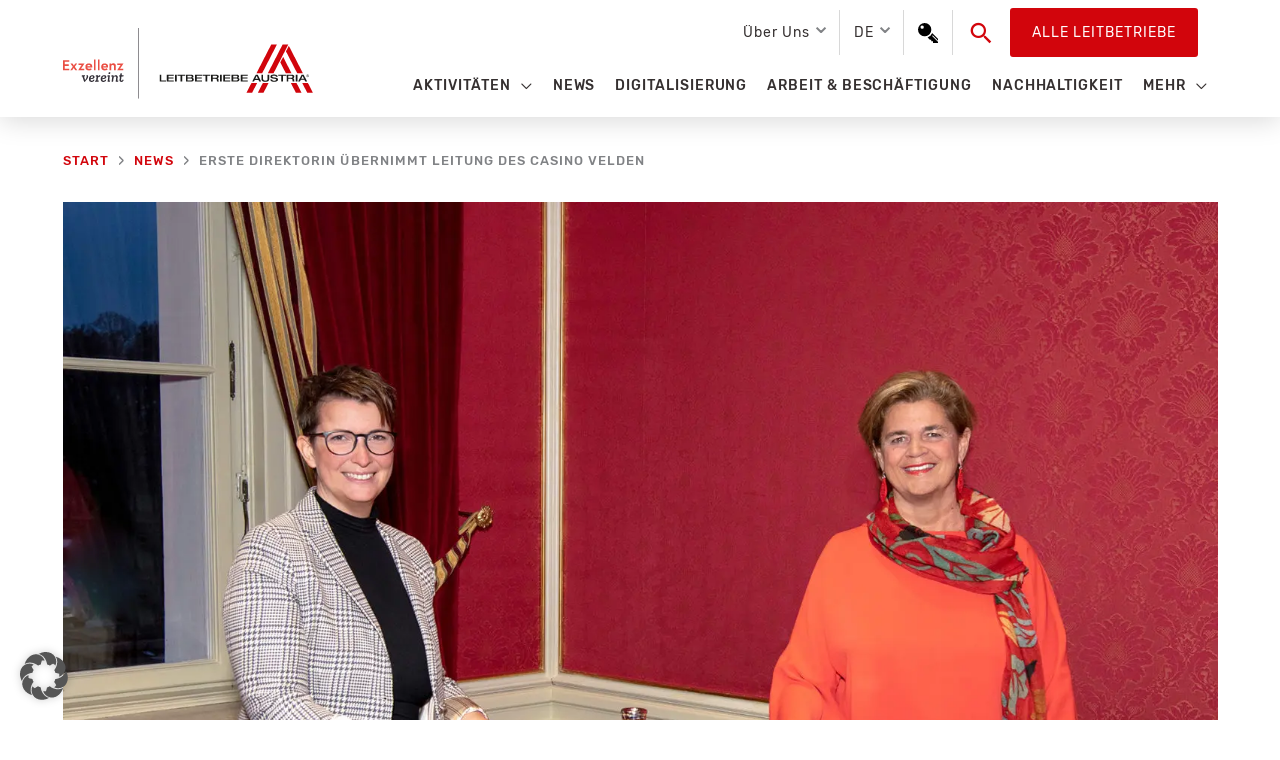

--- FILE ---
content_type: text/html; charset=UTF-8
request_url: https://leitbetriebe.at/erste-direktorin-uebernimmt-leitung-des-casino-velden/
body_size: 27319
content:
<!DOCTYPE html> <html lang="de-DE" prefix="og: https://ogp.me/ns#"> <head> <meta charset="UTF-8"> <meta name="viewport" content="width=device-width, initial-scale=1"> <link rel="profile" href="https://gmpg.org/xfn/11"> <style>img:is([sizes="auto" i], [sizes^="auto," i]) { contain-intrinsic-size: 3000px 1500px }</style> <title>Erste Direktorin übernimmt Leitung des Casino Velden - Leitbetriebe Austria</title> <meta name="description" content="Marion Roseneder übernimmt die Leitung des Casino Velden. Die zukünftige Direktorin bringt langjährige Erfahrung im Konzern und Casinogeschäft mit."/> <meta name="robots" content="follow, index, max-video-preview:-1, max-image-preview:large"/> <link rel="canonical" href="https://leitbetriebe.at/erste-direktorin-uebernimmt-leitung-des-casino-velden/" /> <meta property="og:locale" content="de_DE" /> <meta property="og:type" content="article" /> <meta property="og:title" content="Erste Direktorin übernimmt Leitung des Casino Velden - Leitbetriebe Austria" /> <meta property="og:description" content="Marion Roseneder übernimmt die Leitung des Casino Velden. Die zukünftige Direktorin bringt langjährige Erfahrung im Konzern und Casinogeschäft mit." /> <meta property="og:url" content="https://leitbetriebe.at/erste-direktorin-uebernimmt-leitung-des-casino-velden/" /> <meta property="og:site_name" content="Leitbetriebe Austria" /> <meta property="article:section" content="News" /> <meta property="og:updated_time" content="2022-07-20T08:49:41+02:00" /> <meta property="og:image" content="https://leitbetriebe.at/wp-content/uploads/2021/11/20211122-Casinos-Austria.jpg" /> <meta property="og:image:secure_url" content="https://leitbetriebe.at/wp-content/uploads/2021/11/20211122-Casinos-Austria.jpg" /> <meta property="og:image:width" content="1772" /> <meta property="og:image:height" content="1181" /> <meta property="og:image:alt" content="Erste Direktorin übernimmt Leitung des Casino Velden" /> <meta property="og:image:type" content="image/jpeg" /> <meta property="article:published_time" content="2021-11-22T12:33:49+01:00" /> <meta property="article:modified_time" content="2022-07-20T08:49:41+02:00" /> <meta name="twitter:card" content="summary_large_image" /> <meta name="twitter:title" content="Erste Direktorin übernimmt Leitung des Casino Velden - Leitbetriebe Austria" /> <meta name="twitter:description" content="Marion Roseneder übernimmt die Leitung des Casino Velden. Die zukünftige Direktorin bringt langjährige Erfahrung im Konzern und Casinogeschäft mit." /> <meta name="twitter:image" content="https://leitbetriebe.at/wp-content/uploads/2021/11/20211122-Casinos-Austria.jpg" /> <meta name="twitter:label1" content="Verfasst von" /> <meta name="twitter:data1" content="campman" /> <meta name="twitter:label2" content="Lesedauer" /> <meta name="twitter:data2" content="1 Minute" /> <script type="application/ld+json" class="rank-math-schema">{"@context":"https://schema.org","@graph":[{"@type":"Organization","@id":"https://leitbetriebe.at/#organization","name":"Leitbetriebe Austria","url":"https://leitbetriebe.at","logo":{"@type":"ImageObject","@id":"https://leitbetriebe.at/#logo","url":"https://leitbetriebe.at/wp-content/uploads/2022/04/LA_Logo_DE.svg","contentUrl":"https://leitbetriebe.at/wp-content/uploads/2022/04/LA_Logo_DE.svg","caption":"Leitbetriebe Austria","inLanguage":"de","width":"385","height":"109"}},{"@type":"WebSite","@id":"https://leitbetriebe.at/#website","url":"https://leitbetriebe.at","name":"Leitbetriebe Austria","publisher":{"@id":"https://leitbetriebe.at/#organization"},"inLanguage":"de"},{"@type":"ImageObject","@id":"https://leitbetriebe.at/wp-content/uploads/2021/11/20211122-Casinos-Austria.jpg","url":"https://leitbetriebe.at/wp-content/uploads/2021/11/20211122-Casinos-Austria.jpg","width":"1772","height":"1181","inLanguage":"de"},{"@type":"BreadcrumbList","@id":"https://leitbetriebe.at/erste-direktorin-uebernimmt-leitung-des-casino-velden/#breadcrumb","itemListElement":[{"@type":"ListItem","position":"1","item":{"@id":"https://leitbetriebe.at","name":"Startseite"}},{"@type":"ListItem","position":"2","item":{"@id":"https://leitbetriebe.at/erste-direktorin-uebernimmt-leitung-des-casino-velden/","name":"Erste Direktorin \u00fcbernimmt Leitung des Casino Velden"}}]},{"@type":"WebPage","@id":"https://leitbetriebe.at/erste-direktorin-uebernimmt-leitung-des-casino-velden/#webpage","url":"https://leitbetriebe.at/erste-direktorin-uebernimmt-leitung-des-casino-velden/","name":"Erste Direktorin \u00fcbernimmt Leitung des Casino Velden - Leitbetriebe Austria","datePublished":"2021-11-22T12:33:49+01:00","dateModified":"2022-07-20T08:49:41+02:00","isPartOf":{"@id":"https://leitbetriebe.at/#website"},"primaryImageOfPage":{"@id":"https://leitbetriebe.at/wp-content/uploads/2021/11/20211122-Casinos-Austria.jpg"},"inLanguage":"de","breadcrumb":{"@id":"https://leitbetriebe.at/erste-direktorin-uebernimmt-leitung-des-casino-velden/#breadcrumb"}},{"@type":"Person","@id":"https://leitbetriebe.at/author/campman/","name":"campman","url":"https://leitbetriebe.at/author/campman/","image":{"@type":"ImageObject","@id":"https://secure.gravatar.com/avatar/db1d75d1cc8cb81b769c2ef336ae8ce0a83cb77dff5fbc8f4ca4a07bbbedf84c?s=96&amp;d=mm&amp;r=g","url":"https://secure.gravatar.com/avatar/db1d75d1cc8cb81b769c2ef336ae8ce0a83cb77dff5fbc8f4ca4a07bbbedf84c?s=96&amp;d=mm&amp;r=g","caption":"campman","inLanguage":"de"},"worksFor":{"@id":"https://leitbetriebe.at/#organization"}},{"@type":"BlogPosting","headline":"Erste Direktorin \u00fcbernimmt Leitung des Casino Velden - Leitbetriebe Austria","datePublished":"2021-11-22T12:33:49+01:00","dateModified":"2022-07-20T08:49:41+02:00","author":{"@id":"https://leitbetriebe.at/author/campman/","name":"campman"},"publisher":{"@id":"https://leitbetriebe.at/#organization"},"description":"Marion Roseneder \u00fcbernimmt die Leitung des Casino Velden. Die zuk\u00fcnftige Direktorin bringt langj\u00e4hrige Erfahrung im Konzern und Casinogesch\u00e4ft mit.","name":"Erste Direktorin \u00fcbernimmt Leitung des Casino Velden - Leitbetriebe Austria","@id":"https://leitbetriebe.at/erste-direktorin-uebernimmt-leitung-des-casino-velden/#richSnippet","isPartOf":{"@id":"https://leitbetriebe.at/erste-direktorin-uebernimmt-leitung-des-casino-velden/#webpage"},"image":{"@id":"https://leitbetriebe.at/wp-content/uploads/2021/11/20211122-Casinos-Austria.jpg"},"inLanguage":"de","mainEntityOfPage":{"@id":"https://leitbetriebe.at/erste-direktorin-uebernimmt-leitung-des-casino-velden/#webpage"}}]}</script> <link rel="alternate" type="application/rss+xml" title="Leitbetriebe Austria &raquo; Feed" href="https://leitbetriebe.at/feed/" /> <link rel="alternate" type="application/rss+xml" title="Leitbetriebe Austria &raquo; Kommentar-Feed" href="https://leitbetriebe.at/comments/feed/" /> <link rel='stylesheet' id='astra-theme-css-css' href='https://leitbetriebe.at/wp-content/themes/astra/assets/css/minified/style.min.css?ver=4.12.0' media='all' /> <style id='astra-theme-css-inline-css'>
.ast-no-sidebar .entry-content .alignfull {margin-left: calc( -50vw + 50%);margin-right: calc( -50vw + 50%);max-width: 100vw;width: 100vw;}.ast-no-sidebar .entry-content .alignwide {margin-left: calc(-41vw + 50%);margin-right: calc(-41vw + 50%);max-width: unset;width: unset;}.ast-no-sidebar .entry-content .alignfull .alignfull,.ast-no-sidebar .entry-content .alignfull .alignwide,.ast-no-sidebar .entry-content .alignwide .alignfull,.ast-no-sidebar .entry-content .alignwide .alignwide,.ast-no-sidebar .entry-content .wp-block-column .alignfull,.ast-no-sidebar .entry-content .wp-block-column .alignwide{width: 100%;margin-left: auto;margin-right: auto;}.wp-block-gallery,.blocks-gallery-grid {margin: 0;}.wp-block-separator {max-width: 100px;}.wp-block-separator.is-style-wide,.wp-block-separator.is-style-dots {max-width: none;}.entry-content .has-2-columns .wp-block-column:first-child {padding-right: 10px;}.entry-content .has-2-columns .wp-block-column:last-child {padding-left: 10px;}@media (max-width: 782px) {.entry-content .wp-block-columns .wp-block-column {flex-basis: 100%;}.entry-content .has-2-columns .wp-block-column:first-child {padding-right: 0;}.entry-content .has-2-columns .wp-block-column:last-child {padding-left: 0;}}body .entry-content .wp-block-latest-posts {margin-left: 0;}body .entry-content .wp-block-latest-posts li {list-style: none;}.ast-no-sidebar .ast-container .entry-content .wp-block-latest-posts {margin-left: 0;}.ast-header-break-point .entry-content .alignwide {margin-left: auto;margin-right: auto;}.entry-content .blocks-gallery-item img {margin-bottom: auto;}.wp-block-pullquote {border-top: 4px solid #555d66;border-bottom: 4px solid #555d66;color: #40464d;}:root{--ast-post-nav-space:0;--ast-container-default-xlg-padding:6.67em;--ast-container-default-lg-padding:5.67em;--ast-container-default-slg-padding:4.34em;--ast-container-default-md-padding:3.34em;--ast-container-default-sm-padding:6.67em;--ast-container-default-xs-padding:2.4em;--ast-container-default-xxs-padding:1.4em;--ast-code-block-background:#EEEEEE;--ast-comment-inputs-background:#FAFAFA;--ast-normal-container-width:1155px;--ast-narrow-container-width:750px;--ast-blog-title-font-weight:normal;--ast-blog-meta-weight:inherit;--ast-global-color-primary:var(--ast-global-color-5);--ast-global-color-secondary:var(--ast-global-color-4);--ast-global-color-alternate-background:var(--ast-global-color-7);--ast-global-color-subtle-background:var(--ast-global-color-6);--ast-bg-style-guide:var( --ast-global-color-secondary,--ast-global-color-5 );--ast-shadow-style-guide:0px 0px 4px 0 #00000057;--ast-global-dark-bg-style:#fff;--ast-global-dark-lfs:#fbfbfb;--ast-widget-bg-color:#fafafa;--ast-wc-container-head-bg-color:#fbfbfb;--ast-title-layout-bg:#eeeeee;--ast-search-border-color:#e7e7e7;--ast-lifter-hover-bg:#e6e6e6;--ast-gallery-block-color:#000;--srfm-color-input-label:var(--ast-global-color-2);}html{font-size:112.5%;}a,.page-title{color:#d2050c;}a:hover,a:focus{color:#8c0409;}body,button,input,select,textarea,.ast-button,.ast-custom-button{font-family:'Rubik',sans-serif;font-weight:400;font-size:18px;font-size:1rem;line-height:var(--ast-body-line-height,1.78em);}blockquote{color:#000000;}h1,h2,h3,h4,h5,h6,.entry-content :where(h1,h2,h3,h4,h5,h6),.site-title,.site-title a{font-weight:normal;}.ast-site-identity .site-title a{color:var(--ast-global-color-2);}.site-title{font-size:35px;font-size:1.9444444444444rem;display:none;}header .custom-logo-link img{max-width:250px;width:250px;}.astra-logo-svg{width:250px;}.site-header .site-description{font-size:15px;font-size:0.83333333333333rem;display:none;}.entry-title{font-size:22px;font-size:1.2222222222222rem;}.archive .ast-article-post .ast-article-inner,.blog .ast-article-post .ast-article-inner,.archive .ast-article-post .ast-article-inner:hover,.blog .ast-article-post .ast-article-inner:hover{overflow:hidden;}h1,.entry-content :where(h1){font-size:40px;font-size:2.2222222222222rem;font-weight:300;line-height:1.4em;}h2,.entry-content :where(h2){font-size:35px;font-size:1.9444444444444rem;line-height:1.3em;}h3,.entry-content :where(h3){font-size:26px;font-size:1.4444444444444rem;line-height:1.3em;}h4,.entry-content :where(h4){font-size:24px;font-size:1.3333333333333rem;line-height:1.2em;}h5,.entry-content :where(h5){font-size:20px;font-size:1.1111111111111rem;line-height:1.2em;}h6,.entry-content :where(h6){font-size:16px;font-size:0.88888888888889rem;line-height:1.25em;}::selection{background-color:#d2050c;color:#ffffff;}body,h1,h2,h3,h4,h5,h6,.entry-title a,.entry-content :where(h1,h2,h3,h4,h5,h6){color:#353030;}.tagcloud a:hover,.tagcloud a:focus,.tagcloud a.current-item{color:#ffffff;border-color:#d2050c;background-color:#d2050c;}input:focus,input[type="text"]:focus,input[type="email"]:focus,input[type="url"]:focus,input[type="password"]:focus,input[type="reset"]:focus,input[type="search"]:focus,textarea:focus{border-color:#d2050c;}input[type="radio"]:checked,input[type=reset],input[type="checkbox"]:checked,input[type="checkbox"]:hover:checked,input[type="checkbox"]:focus:checked,input[type=range]::-webkit-slider-thumb{border-color:#d2050c;background-color:#d2050c;box-shadow:none;}.site-footer a:hover + .post-count,.site-footer a:focus + .post-count{background:#d2050c;border-color:#d2050c;}.single .nav-links .nav-previous,.single .nav-links .nav-next{color:#d2050c;}.entry-meta,.entry-meta *{line-height:1.45;color:#d2050c;}.entry-meta a:not(.ast-button):hover,.entry-meta a:not(.ast-button):hover *,.entry-meta a:not(.ast-button):focus,.entry-meta a:not(.ast-button):focus *,.page-links > .page-link,.page-links .page-link:hover,.post-navigation a:hover{color:#8c0409;}#cat option,.secondary .calendar_wrap thead a,.secondary .calendar_wrap thead a:visited{color:#d2050c;}.secondary .calendar_wrap #today,.ast-progress-val span{background:#d2050c;}.secondary a:hover + .post-count,.secondary a:focus + .post-count{background:#d2050c;border-color:#d2050c;}.calendar_wrap #today > a{color:#ffffff;}.page-links .page-link,.single .post-navigation a{color:#d2050c;}.ast-search-menu-icon .search-form button.search-submit{padding:0 4px;}.ast-search-menu-icon form.search-form{padding-right:0;}.ast-header-search .ast-search-menu-icon.ast-dropdown-active .search-form,.ast-header-search .ast-search-menu-icon.ast-dropdown-active .search-field:focus{transition:all 0.2s;}.search-form input.search-field:focus{outline:none;}.widget-title,.widget .wp-block-heading{font-size:25px;font-size:1.3888888888889rem;color:#353030;}.single .ast-author-details .author-title{color:#8c0409;}.ast-search-menu-icon.slide-search a:focus-visible:focus-visible,.astra-search-icon:focus-visible,#close:focus-visible,a:focus-visible,.ast-menu-toggle:focus-visible,.site .skip-link:focus-visible,.wp-block-loginout input:focus-visible,.wp-block-search.wp-block-search__button-inside .wp-block-search__inside-wrapper,.ast-header-navigation-arrow:focus-visible,.ast-orders-table__row .ast-orders-table__cell:focus-visible,a#ast-apply-coupon:focus-visible,#ast-apply-coupon:focus-visible,#close:focus-visible,.button.search-submit:focus-visible,#search_submit:focus,.normal-search:focus-visible,.ast-header-account-wrap:focus-visible,.astra-cart-drawer-close:focus,.ast-single-variation:focus,.ast-button:focus,.ast-builder-button-wrap:has(.ast-custom-button-link:focus),.ast-builder-button-wrap .ast-custom-button-link:focus{outline-style:dotted;outline-color:inherit;outline-width:thin;}input:focus,input[type="text"]:focus,input[type="email"]:focus,input[type="url"]:focus,input[type="password"]:focus,input[type="reset"]:focus,input[type="search"]:focus,input[type="number"]:focus,textarea:focus,.wp-block-search__input:focus,[data-section="section-header-mobile-trigger"] .ast-button-wrap .ast-mobile-menu-trigger-minimal:focus,.ast-mobile-popup-drawer.active .menu-toggle-close:focus,#ast-scroll-top:focus,#coupon_code:focus,#ast-coupon-code:focus{border-style:dotted;border-color:inherit;border-width:thin;}input{outline:none;}.main-header-menu .menu-link,.ast-header-custom-item a{color:#353030;}.main-header-menu .menu-item:hover > .menu-link,.main-header-menu .menu-item:hover > .ast-menu-toggle,.main-header-menu .ast-masthead-custom-menu-items a:hover,.main-header-menu .menu-item.focus > .menu-link,.main-header-menu .menu-item.focus > .ast-menu-toggle,.main-header-menu .current-menu-item > .menu-link,.main-header-menu .current-menu-ancestor > .menu-link,.main-header-menu .current-menu-item > .ast-menu-toggle,.main-header-menu .current-menu-ancestor > .ast-menu-toggle{color:#d2050c;}.header-main-layout-3 .ast-main-header-bar-alignment{margin-right:auto;}.header-main-layout-2 .site-header-section-left .ast-site-identity{text-align:left;}.ast-logo-title-inline .site-logo-img{padding-right:1em;}.site-logo-img img{ transition:all 0.2s linear;}body .ast-oembed-container > *{position:absolute;top:0;width:100%;height:100%;left:0;}body .wp-block-embed-pocket-casts .ast-oembed-container *{position:unset;}.ast-header-break-point .ast-mobile-menu-buttons-minimal.menu-toggle{background:transparent;color:#d2050c;}.ast-header-break-point .ast-mobile-menu-buttons-outline.menu-toggle{background:transparent;border:1px solid #d2050c;color:#d2050c;}.ast-header-break-point .ast-mobile-menu-buttons-fill.menu-toggle{background:#d2050c;color:#ffffff;}.ast-single-post-featured-section + article {margin-top: 2em;}.site-content .ast-single-post-featured-section img {width: 100%;overflow: hidden;object-fit: cover;}.site > .ast-single-related-posts-container {margin-top: 0;}@media (min-width: 769px) {.ast-desktop .ast-container--narrow {max-width: var(--ast-narrow-container-width);margin: 0 auto;}}.footer-adv .footer-adv-overlay{border-top-style:solid;}.footer-adv-overlay{background-color:#4b4a4a;;}@media( max-width: 420px ) {.single .nav-links .nav-previous,.single .nav-links .nav-next {width: 100%;text-align: center;}}.wp-block-buttons.aligncenter{justify-content:center;}@media (max-width:782px){.entry-content .wp-block-columns .wp-block-column{margin-left:0px;}}.wp-block-image.aligncenter{margin-left:auto;margin-right:auto;}.wp-block-table.aligncenter{margin-left:auto;margin-right:auto;}.wp-block-buttons .wp-block-button.is-style-outline .wp-block-button__link.wp-element-button,.ast-outline-button,.wp-block-uagb-buttons-child .uagb-buttons-repeater.ast-outline-button{border-color:#d2050c;border-top-width:2px;border-right-width:2px;border-bottom-width:2px;border-left-width:2px;font-family:inherit;font-weight:inherit;font-size:14px;font-size:0.77777777777778rem;line-height:1em;border-top-left-radius:3px;border-top-right-radius:3px;border-bottom-right-radius:3px;border-bottom-left-radius:3px;}.wp-block-button.is-style-outline .wp-block-button__link:hover,.wp-block-buttons .wp-block-button.is-style-outline .wp-block-button__link:focus,.wp-block-buttons .wp-block-button.is-style-outline > .wp-block-button__link:not(.has-text-color):hover,.wp-block-buttons .wp-block-button.wp-block-button__link.is-style-outline:not(.has-text-color):hover,.ast-outline-button:hover,.ast-outline-button:focus,.wp-block-uagb-buttons-child .uagb-buttons-repeater.ast-outline-button:hover,.wp-block-uagb-buttons-child .uagb-buttons-repeater.ast-outline-button:focus{background-color:rgba(0,0,0,0);border-color:#8c0409;}.wp-block-button .wp-block-button__link.wp-element-button.is-style-outline:not(.has-background),.wp-block-button.is-style-outline>.wp-block-button__link.wp-element-button:not(.has-background),.ast-outline-button{background-color:rgba(255,255,255,0);}.entry-content[data-ast-blocks-layout] > figure{margin-bottom:1em;}@media (max-width:768px){.ast-left-sidebar #content > .ast-container{display:flex;flex-direction:column-reverse;width:100%;}.ast-separate-container .ast-article-post,.ast-separate-container .ast-article-single{padding:1.5em 2.14em;}.ast-author-box img.avatar{margin:20px 0 0 0;}}@media (min-width:769px){.ast-separate-container.ast-right-sidebar #primary,.ast-separate-container.ast-left-sidebar #primary{border:0;}.search-no-results.ast-separate-container #primary{margin-bottom:4em;}}.elementor-widget-button .elementor-button{border-style:solid;text-decoration:none;border-top-width:2px;border-right-width:2px;border-left-width:2px;border-bottom-width:2px;}.elementor-button.elementor-size-sm,.elementor-button.elementor-size-xs,.elementor-button.elementor-size-md,.elementor-button.elementor-size-lg,.elementor-button.elementor-size-xl,.elementor-button{border-top-left-radius:3px;border-top-right-radius:3px;border-bottom-right-radius:3px;border-bottom-left-radius:3px;padding-top:10px;padding-right:20px;padding-bottom:10px;padding-left:20px;}.elementor-widget-button .elementor-button{border-color:#d2050c;background-color:rgba(255,255,255,0);}.elementor-widget-button .elementor-button:hover,.elementor-widget-button .elementor-button:focus{color:#8c0409;background-color:rgba(0,0,0,0);border-color:#8c0409;}.wp-block-button .wp-block-button__link ,.elementor-widget-button .elementor-button,.elementor-widget-button .elementor-button:visited{color:#d2050c;}.elementor-widget-button .elementor-button{font-size:14px;font-size:0.77777777777778rem;line-height:1.79em;text-transform:uppercase;letter-spacing:1px;}body .elementor-button.elementor-size-sm,body .elementor-button.elementor-size-xs,body .elementor-button.elementor-size-md,body .elementor-button.elementor-size-lg,body .elementor-button.elementor-size-xl,body .elementor-button{font-size:14px;font-size:0.77777777777778rem;}.wp-block-button .wp-block-button__link:hover,.wp-block-button .wp-block-button__link:focus{color:#8c0409;background-color:rgba(0,0,0,0);border-color:#8c0409;}.wp-block-button .wp-block-button__link{border-style:solid;border-top-width:2px;border-right-width:2px;border-left-width:2px;border-bottom-width:2px;border-color:#d2050c;background-color:rgba(255,255,255,0);color:#d2050c;font-family:inherit;font-weight:inherit;line-height:1.79em;text-transform:uppercase;letter-spacing:1px;font-size:14px;font-size:0.77777777777778rem;border-top-left-radius:3px;border-top-right-radius:3px;border-bottom-right-radius:3px;border-bottom-left-radius:3px;padding-top:10px;padding-right:20px;padding-bottom:10px;padding-left:20px;}.menu-toggle,button,.ast-button,.ast-custom-button,.button,input#submit,input[type="button"],input[type="submit"],input[type="reset"]{border-style:solid;border-top-width:2px;border-right-width:2px;border-left-width:2px;border-bottom-width:2px;color:#d2050c;border-color:#d2050c;background-color:rgba(255,255,255,0);padding-top:10px;padding-right:20px;padding-bottom:10px;padding-left:20px;font-family:inherit;font-weight:inherit;font-size:14px;font-size:0.77777777777778rem;line-height:1.79em;text-transform:uppercase;letter-spacing:1px;border-top-left-radius:3px;border-top-right-radius:3px;border-bottom-right-radius:3px;border-bottom-left-radius:3px;}button:focus,.menu-toggle:hover,button:hover,.ast-button:hover,.ast-custom-button:hover .button:hover,.ast-custom-button:hover ,input[type=reset]:hover,input[type=reset]:focus,input#submit:hover,input#submit:focus,input[type="button"]:hover,input[type="button"]:focus,input[type="submit"]:hover,input[type="submit"]:focus{color:#8c0409;background-color:rgba(0,0,0,0);border-color:#8c0409;}@media (max-width:768px){.ast-mobile-header-stack .main-header-bar .ast-search-menu-icon{display:inline-block;}.ast-header-break-point.ast-header-custom-item-outside .ast-mobile-header-stack .main-header-bar .ast-search-icon{margin:0;}.ast-comment-avatar-wrap img{max-width:2.5em;}.ast-comment-meta{padding:0 1.8888em 1.3333em;}.ast-separate-container .ast-comment-list li.depth-1{padding:1.5em 2.14em;}.ast-separate-container .comment-respond{padding:2em 2.14em;}}@media (min-width:544px){.ast-container{max-width:100%;}}@media (max-width:544px){.ast-separate-container .ast-article-post,.ast-separate-container .ast-article-single,.ast-separate-container .comments-title,.ast-separate-container .ast-archive-description{padding:1.5em 1em;}.ast-separate-container #content .ast-container{padding-left:0.54em;padding-right:0.54em;}.ast-separate-container .ast-comment-list .bypostauthor{padding:.5em;}.ast-search-menu-icon.ast-dropdown-active .search-field{width:170px;}.site-branding img,.site-header .site-logo-img .custom-logo-link img{max-width:100%;}} #ast-mobile-header .ast-site-header-cart-li a{pointer-events:none;}body,.ast-separate-container{background-color:#ffffff;background-image:none;}.ast-no-sidebar.ast-separate-container .entry-content .alignfull {margin-left: -6.67em;margin-right: -6.67em;width: auto;}@media (max-width: 1200px) {.ast-no-sidebar.ast-separate-container .entry-content .alignfull {margin-left: -2.4em;margin-right: -2.4em;}}@media (max-width: 768px) {.ast-no-sidebar.ast-separate-container .entry-content .alignfull {margin-left: -2.14em;margin-right: -2.14em;}}@media (max-width: 544px) {.ast-no-sidebar.ast-separate-container .entry-content .alignfull {margin-left: -1em;margin-right: -1em;}}.ast-no-sidebar.ast-separate-container .entry-content .alignwide {margin-left: -20px;margin-right: -20px;}.ast-no-sidebar.ast-separate-container .entry-content .wp-block-column .alignfull,.ast-no-sidebar.ast-separate-container .entry-content .wp-block-column .alignwide {margin-left: auto;margin-right: auto;width: 100%;}@media (max-width:768px){.site-title{display:none;}.site-header .site-description{display:none;}h1,.entry-content :where(h1){font-size:30px;}h2,.entry-content :where(h2){font-size:25px;}h3,.entry-content :where(h3){font-size:20px;}.astra-logo-svg{width:190px;}header .custom-logo-link img,.ast-header-break-point .site-logo-img .custom-mobile-logo-link img{max-width:190px;width:190px;}}@media (max-width:544px){.site-title{display:none;}.site-header .site-description{display:none;}h1,.entry-content :where(h1){font-size:30px;}h2,.entry-content :where(h2){font-size:25px;}h3,.entry-content :where(h3){font-size:20px;}header .custom-logo-link img,.ast-header-break-point .site-branding img,.ast-header-break-point .custom-logo-link img{max-width:140px;width:140px;}.astra-logo-svg{width:140px;}.ast-header-break-point .site-logo-img .custom-mobile-logo-link img{max-width:140px;}}@media (max-width:768px){html{font-size:102.6%;}}@media (max-width:544px){html{font-size:102.6%;}}@media (min-width:769px){.ast-container{max-width:1195px;}}@font-face {font-family: "Astra";src: url(https://leitbetriebe.at/wp-content/themes/astra/assets/fonts/astra.woff) format("woff"),url(https://leitbetriebe.at/wp-content/themes/astra/assets/fonts/astra.ttf) format("truetype"),url(https://leitbetriebe.at/wp-content/themes/astra/assets/fonts/astra.svg#astra) format("svg");font-weight: normal;font-style: normal;font-display: fallback;}@media (max-width:921px) {.main-header-bar .main-header-bar-navigation{display:none;}}.ast-desktop .main-header-menu.submenu-with-border .sub-menu,.ast-desktop .main-header-menu.submenu-with-border .astra-full-megamenu-wrapper{border-color:#d2050c;}.ast-desktop .main-header-menu.submenu-with-border .sub-menu{border-style:solid;}.ast-desktop .main-header-menu.submenu-with-border .sub-menu .sub-menu{top:-0px;}.ast-desktop .main-header-menu.submenu-with-border .sub-menu .menu-link,.ast-desktop .main-header-menu.submenu-with-border .children .menu-link{border-bottom-width:0px;border-style:solid;border-color:#eaeaea;}@media (min-width:769px){.main-header-menu .sub-menu .menu-item.ast-left-align-sub-menu:hover > .sub-menu,.main-header-menu .sub-menu .menu-item.ast-left-align-sub-menu.focus > .sub-menu{margin-left:-0px;}}.site .comments-area{padding-bottom:3em;}.ast-header-break-point.ast-header-custom-item-inside .main-header-bar .main-header-bar-navigation .ast-search-icon {display: none;}.ast-header-break-point.ast-header-custom-item-inside .main-header-bar .ast-search-menu-icon .search-form {padding: 0;display: block;overflow: hidden;}.ast-header-break-point .ast-header-custom-item .widget:last-child {margin-bottom: 1em;}.ast-header-custom-item .widget {margin: 0.5em;display: inline-block;vertical-align: middle;}.ast-header-custom-item .widget p {margin-bottom: 0;}.ast-header-custom-item .widget li {width: auto;}.ast-header-custom-item-inside .button-custom-menu-item .menu-link {display: none;}.ast-header-custom-item-inside.ast-header-break-point .button-custom-menu-item .ast-custom-button-link {display: none;}.ast-header-custom-item-inside.ast-header-break-point .button-custom-menu-item .menu-link {display: block;}.ast-header-break-point.ast-header-custom-item-outside .main-header-bar .ast-search-icon {margin-right: 1em;}.ast-header-break-point.ast-header-custom-item-inside .main-header-bar .ast-search-menu-icon .search-field,.ast-header-break-point.ast-header-custom-item-inside .main-header-bar .ast-search-menu-icon.ast-inline-search .search-field {width: 100%;padding-right: 5.5em;}.ast-header-break-point.ast-header-custom-item-inside .main-header-bar .ast-search-menu-icon .search-submit {display: block;position: absolute;height: 100%;top: 0;right: 0;padding: 0 1em;border-radius: 0;}.ast-header-break-point .ast-header-custom-item .ast-masthead-custom-menu-items {padding-left: 20px;padding-right: 20px;margin-bottom: 1em;margin-top: 1em;}.ast-header-custom-item-inside.ast-header-break-point .button-custom-menu-item {padding-left: 0;padding-right: 0;margin-top: 0;margin-bottom: 0;}.astra-icon-down_arrow::after {content: "\e900";font-family: Astra;}.astra-icon-close::after {content: "\e5cd";font-family: Astra;}.astra-icon-drag_handle::after {content: "\e25d";font-family: Astra;}.astra-icon-format_align_justify::after {content: "\e235";font-family: Astra;}.astra-icon-menu::after {content: "\e5d2";font-family: Astra;}.astra-icon-reorder::after {content: "\e8fe";font-family: Astra;}.astra-icon-search::after {content: "\e8b6";font-family: Astra;}.astra-icon-zoom_in::after {content: "\e56b";font-family: Astra;}.astra-icon-check-circle::after {content: "\e901";font-family: Astra;}.astra-icon-shopping-cart::after {content: "\f07a";font-family: Astra;}.astra-icon-shopping-bag::after {content: "\f290";font-family: Astra;}.astra-icon-shopping-basket::after {content: "\f291";font-family: Astra;}.astra-icon-circle-o::after {content: "\e903";font-family: Astra;}.astra-icon-certificate::after {content: "\e902";font-family: Astra;}blockquote {padding: 1.2em;}:root .has-ast-global-color-0-color{color:var(--ast-global-color-0);}:root .has-ast-global-color-0-background-color{background-color:var(--ast-global-color-0);}:root .wp-block-button .has-ast-global-color-0-color{color:var(--ast-global-color-0);}:root .wp-block-button .has-ast-global-color-0-background-color{background-color:var(--ast-global-color-0);}:root .has-ast-global-color-1-color{color:var(--ast-global-color-1);}:root .has-ast-global-color-1-background-color{background-color:var(--ast-global-color-1);}:root .wp-block-button .has-ast-global-color-1-color{color:var(--ast-global-color-1);}:root .wp-block-button .has-ast-global-color-1-background-color{background-color:var(--ast-global-color-1);}:root .has-ast-global-color-2-color{color:var(--ast-global-color-2);}:root .has-ast-global-color-2-background-color{background-color:var(--ast-global-color-2);}:root .wp-block-button .has-ast-global-color-2-color{color:var(--ast-global-color-2);}:root .wp-block-button .has-ast-global-color-2-background-color{background-color:var(--ast-global-color-2);}:root .has-ast-global-color-3-color{color:var(--ast-global-color-3);}:root .has-ast-global-color-3-background-color{background-color:var(--ast-global-color-3);}:root .wp-block-button .has-ast-global-color-3-color{color:var(--ast-global-color-3);}:root .wp-block-button .has-ast-global-color-3-background-color{background-color:var(--ast-global-color-3);}:root .has-ast-global-color-4-color{color:var(--ast-global-color-4);}:root .has-ast-global-color-4-background-color{background-color:var(--ast-global-color-4);}:root .wp-block-button .has-ast-global-color-4-color{color:var(--ast-global-color-4);}:root .wp-block-button .has-ast-global-color-4-background-color{background-color:var(--ast-global-color-4);}:root .has-ast-global-color-5-color{color:var(--ast-global-color-5);}:root .has-ast-global-color-5-background-color{background-color:var(--ast-global-color-5);}:root .wp-block-button .has-ast-global-color-5-color{color:var(--ast-global-color-5);}:root .wp-block-button .has-ast-global-color-5-background-color{background-color:var(--ast-global-color-5);}:root .has-ast-global-color-6-color{color:var(--ast-global-color-6);}:root .has-ast-global-color-6-background-color{background-color:var(--ast-global-color-6);}:root .wp-block-button .has-ast-global-color-6-color{color:var(--ast-global-color-6);}:root .wp-block-button .has-ast-global-color-6-background-color{background-color:var(--ast-global-color-6);}:root .has-ast-global-color-7-color{color:var(--ast-global-color-7);}:root .has-ast-global-color-7-background-color{background-color:var(--ast-global-color-7);}:root .wp-block-button .has-ast-global-color-7-color{color:var(--ast-global-color-7);}:root .wp-block-button .has-ast-global-color-7-background-color{background-color:var(--ast-global-color-7);}:root .has-ast-global-color-8-color{color:var(--ast-global-color-8);}:root .has-ast-global-color-8-background-color{background-color:var(--ast-global-color-8);}:root .wp-block-button .has-ast-global-color-8-color{color:var(--ast-global-color-8);}:root .wp-block-button .has-ast-global-color-8-background-color{background-color:var(--ast-global-color-8);}:root{--ast-global-color-0:#0170B9;--ast-global-color-1:#3a3a3a;--ast-global-color-2:#3a3a3a;--ast-global-color-3:#4B4F58;--ast-global-color-4:#F5F5F5;--ast-global-color-5:#FFFFFF;--ast-global-color-6:#E5E5E5;--ast-global-color-7:#424242;--ast-global-color-8:#000000;}:root {--ast-border-color : #dddddd;}.ast-single-entry-banner {-js-display: flex;display: flex;flex-direction: column;justify-content: center;text-align: center;position: relative;background: var(--ast-title-layout-bg);}.ast-single-entry-banner[data-banner-layout="layout-1"] {max-width: 1155px;background: inherit;padding: 20px 0;}.ast-single-entry-banner[data-banner-width-type="custom"] {margin: 0 auto;width: 100%;}.ast-single-entry-banner + .site-content .entry-header {margin-bottom: 0;}.site .ast-author-avatar {--ast-author-avatar-size: ;}a.ast-underline-text {text-decoration: underline;}.ast-container > .ast-terms-link {position: relative;display: block;}a.ast-button.ast-badge-tax {padding: 4px 8px;border-radius: 3px;font-size: inherit;}header.entry-header{text-align:left;}header.entry-header > *:not(:last-child){margin-bottom:10px;}@media (max-width:768px){header.entry-header{text-align:left;}}@media (max-width:544px){header.entry-header{text-align:left;}}.ast-archive-entry-banner {-js-display: flex;display: flex;flex-direction: column;justify-content: center;text-align: center;position: relative;background: var(--ast-title-layout-bg);}.ast-archive-entry-banner[data-banner-width-type="custom"] {margin: 0 auto;width: 100%;}.ast-archive-entry-banner[data-banner-layout="layout-1"] {background: inherit;padding: 20px 0;text-align: left;}body.archive .ast-archive-description{max-width:1155px;width:100%;text-align:left;padding-top:0em;padding-right:0em;padding-bottom:0em;padding-left:0em;}body.archive .ast-archive-description .ast-archive-title,body.archive .ast-archive-description .ast-archive-title *{font-size:40px;font-size:2.2222222222222rem;}body.archive .ast-archive-description > *:not(:last-child){margin-bottom:10px;}@media (max-width:768px){body.archive .ast-archive-description{text-align:left;}}@media (max-width:544px){body.archive .ast-archive-description{text-align:left;}}.ast-breadcrumbs .trail-browse,.ast-breadcrumbs .trail-items,.ast-breadcrumbs .trail-items li{display:inline-block;margin:0;padding:0;border:none;background:inherit;text-indent:0;text-decoration:none;}.ast-breadcrumbs .trail-browse{font-size:inherit;font-style:inherit;font-weight:inherit;color:inherit;}.ast-breadcrumbs .trail-items{list-style:none;}.trail-items li::after{padding:0 0.3em;content:"\00bb";}.trail-items li:last-of-type::after{display:none;}.trail-items li::after{content:"\203A";}.ast-breadcrumbs-wrapper,.ast-breadcrumbs-wrapper *{font-weight:500;font-size:13px;font-size:0.72222222222222rem;text-transform:uppercase;}.main-header-bar.ast-header-breadcrumb,.ast-header-break-point .main-header-bar.ast-header-breadcrumb,.ast-header-break-point .header-main-layout-2 .main-header-bar.ast-header-breadcrumb,.ast-header-break-point .ast-mobile-header-stack .main-header-bar.ast-header-breadcrumb,.ast-default-menu-enable.ast-main-header-nav-open.ast-header-break-point .main-header-bar-wrap .main-header-bar.ast-header-breadcrumb,.ast-main-header-nav-open .main-header-bar-wrap .main-header-bar.ast-header-breadcrumb{padding-top:30px;padding-bottom:30px;}.ast-header-breadcrumb{padding-top:10px;padding-bottom:10px;width:100%;}.ast-default-menu-enable.ast-main-header-nav-open.ast-header-break-point .main-header-bar.ast-header-breadcrumb,.ast-main-header-nav-open .main-header-bar.ast-header-breadcrumb{padding-top:1em;padding-bottom:1em;}.ast-header-break-point .main-header-bar.ast-header-breadcrumb{border-bottom-width:1px;border-bottom-color:#eaeaea;border-bottom-style:solid;}.ast-breadcrumbs-wrapper{line-height:1.4;}.ast-breadcrumbs-wrapper .rank-math-breadcrumb p{margin-bottom:0px;}.ast-breadcrumbs-wrapper{display:block;width:100%;}h1,h2,h3,h4,h5,h6,.entry-content :where(h1,h2,h3,h4,h5,h6){color:var(--ast-global-color-2);}.ast-header-break-point .main-header-bar{border-bottom-width:1px;}@media (min-width:769px){.main-header-bar{border-bottom-width:1px;}}.main-header-menu .menu-item,#astra-footer-menu .menu-item,.main-header-bar .ast-masthead-custom-menu-items{-js-display:flex;display:flex;-webkit-box-pack:center;-webkit-justify-content:center;-moz-box-pack:center;-ms-flex-pack:center;justify-content:center;-webkit-box-orient:vertical;-webkit-box-direction:normal;-webkit-flex-direction:column;-moz-box-orient:vertical;-moz-box-direction:normal;-ms-flex-direction:column;flex-direction:column;}.main-header-menu > .menu-item > .menu-link,#astra-footer-menu > .menu-item > .menu-link{height:100%;-webkit-box-align:center;-webkit-align-items:center;-moz-box-align:center;-ms-flex-align:center;align-items:center;-js-display:flex;display:flex;}.ast-primary-menu-disabled .main-header-bar .ast-masthead-custom-menu-items{flex:unset;}.main-header-menu .sub-menu .menu-item.menu-item-has-children > .menu-link:after{position:absolute;right:1em;top:50%;transform:translate(0,-50%) rotate(270deg);}.ast-header-break-point .main-header-bar .main-header-bar-navigation .page_item_has_children > .ast-menu-toggle::before,.ast-header-break-point .main-header-bar .main-header-bar-navigation .menu-item-has-children > .ast-menu-toggle::before,.ast-mobile-popup-drawer .main-header-bar-navigation .menu-item-has-children>.ast-menu-toggle::before,.ast-header-break-point .ast-mobile-header-wrap .main-header-bar-navigation .menu-item-has-children > .ast-menu-toggle::before{font-weight:bold;content:"\e900";font-family:Astra;text-decoration:inherit;display:inline-block;}.ast-header-break-point .main-navigation ul.sub-menu .menu-item .menu-link:before{content:"\e900";font-family:Astra;font-size:.65em;text-decoration:inherit;display:inline-block;transform:translate(0,-2px) rotateZ(270deg);margin-right:5px;}.widget_search .search-form:after{font-family:Astra;font-size:1.2em;font-weight:normal;content:"\e8b6";position:absolute;top:50%;right:15px;transform:translate(0,-50%);}.astra-search-icon::before{content:"\e8b6";font-family:Astra;font-style:normal;font-weight:normal;text-decoration:inherit;text-align:center;-webkit-font-smoothing:antialiased;-moz-osx-font-smoothing:grayscale;z-index:3;}.main-header-bar .main-header-bar-navigation .page_item_has_children > a:after,.main-header-bar .main-header-bar-navigation .menu-item-has-children > a:after,.menu-item-has-children .ast-header-navigation-arrow:after{content:"\e900";display:inline-block;font-family:Astra;font-size:.6rem;font-weight:bold;text-rendering:auto;-webkit-font-smoothing:antialiased;-moz-osx-font-smoothing:grayscale;margin-left:10px;line-height:normal;}.menu-item-has-children .sub-menu .ast-header-navigation-arrow:after{margin-left:0;}.ast-mobile-popup-drawer .main-header-bar-navigation .ast-submenu-expanded>.ast-menu-toggle::before{transform:rotateX(180deg);}.ast-header-break-point .main-header-bar-navigation .menu-item-has-children > .menu-link:after{display:none;}@media (min-width:769px){.ast-builder-menu .main-navigation > ul > li:last-child a{margin-right:0;}}.ast-separate-container .ast-article-inner{background-color:var(--ast-global-color-5);background-image:none;}@media (max-width:768px){.ast-separate-container .ast-article-inner{background-color:var(--ast-global-color-5);background-image:none;}}@media (max-width:544px){.ast-separate-container .ast-article-inner{background-color:var(--ast-global-color-5);background-image:none;}}.ast-separate-container .ast-article-single:not(.ast-related-post),.ast-separate-container .error-404,.ast-separate-container .no-results,.single.ast-separate-container.ast-author-meta,.ast-separate-container .related-posts-title-wrapper,.ast-separate-container .comments-count-wrapper,.ast-box-layout.ast-plain-container .site-content,.ast-padded-layout.ast-plain-container .site-content,.ast-separate-container .ast-archive-description,.ast-separate-container .comments-area .comment-respond,.ast-separate-container .comments-area .ast-comment-list li,.ast-separate-container .comments-area .comments-title{background-color:var(--ast-global-color-5);background-image:none;}@media (max-width:768px){.ast-separate-container .ast-article-single:not(.ast-related-post),.ast-separate-container .error-404,.ast-separate-container .no-results,.single.ast-separate-container.ast-author-meta,.ast-separate-container .related-posts-title-wrapper,.ast-separate-container .comments-count-wrapper,.ast-box-layout.ast-plain-container .site-content,.ast-padded-layout.ast-plain-container .site-content,.ast-separate-container .ast-archive-description{background-color:var(--ast-global-color-5);background-image:none;}}@media (max-width:544px){.ast-separate-container .ast-article-single:not(.ast-related-post),.ast-separate-container .error-404,.ast-separate-container .no-results,.single.ast-separate-container.ast-author-meta,.ast-separate-container .related-posts-title-wrapper,.ast-separate-container .comments-count-wrapper,.ast-box-layout.ast-plain-container .site-content,.ast-padded-layout.ast-plain-container .site-content,.ast-separate-container .ast-archive-description{background-color:var(--ast-global-color-5);background-image:none;}}.ast-separate-container.ast-two-container #secondary .widget{background-color:var(--ast-global-color-5);background-image:none;}@media (max-width:768px){.ast-separate-container.ast-two-container #secondary .widget{background-color:var(--ast-global-color-5);background-image:none;}}@media (max-width:544px){.ast-separate-container.ast-two-container #secondary .widget{background-color:var(--ast-global-color-5);background-image:none;}}
</style> <link rel='stylesheet' id='wp-block-library-css' href='https://leitbetriebe.at/wp-includes/css/dist/block-library/style.min.css?ver=6.8.3' media='all' /> <style id='safe-svg-svg-icon-style-inline-css'>
.safe-svg-cover{text-align:center}.safe-svg-cover .safe-svg-inside{display:inline-block;max-width:100%}.safe-svg-cover svg{fill:currentColor;height:100%;max-height:100%;max-width:100%;width:100%}

</style> <link rel='stylesheet' id='wp-components-css' href='https://leitbetriebe.at/wp-includes/css/dist/components/style.min.css?ver=6.8.3' media='all' /> <link rel='stylesheet' id='wp-preferences-css' href='https://leitbetriebe.at/wp-includes/css/dist/preferences/style.min.css?ver=6.8.3' media='all' /> <link rel='stylesheet' id='wp-block-editor-css' href='https://leitbetriebe.at/wp-includes/css/dist/block-editor/style.min.css?ver=6.8.3' media='all' /> <link rel='stylesheet' id='wp-reusable-blocks-css' href='https://leitbetriebe.at/wp-includes/css/dist/reusable-blocks/style.min.css?ver=6.8.3' media='all' /> <link rel='stylesheet' id='wp-patterns-css' href='https://leitbetriebe.at/wp-includes/css/dist/patterns/style.min.css?ver=6.8.3' media='all' /> <link rel='stylesheet' id='wp-editor-css' href='https://leitbetriebe.at/wp-includes/css/dist/editor/style.min.css?ver=6.8.3' media='all' /> <link rel='stylesheet' id='leitrel-gallery-frontend-style-css' href='https://leitbetriebe.at/wp-content/themes/astra-child/gutenberg-blocks/gallery/index.css?ver=6.8.3' media='all' /> <style id='global-styles-inline-css'>
:root{--wp--preset--aspect-ratio--square: 1;--wp--preset--aspect-ratio--4-3: 4/3;--wp--preset--aspect-ratio--3-4: 3/4;--wp--preset--aspect-ratio--3-2: 3/2;--wp--preset--aspect-ratio--2-3: 2/3;--wp--preset--aspect-ratio--16-9: 16/9;--wp--preset--aspect-ratio--9-16: 9/16;--wp--preset--color--black: #000000;--wp--preset--color--cyan-bluish-gray: #abb8c3;--wp--preset--color--white: #ffffff;--wp--preset--color--pale-pink: #f78da7;--wp--preset--color--vivid-red: #cf2e2e;--wp--preset--color--luminous-vivid-orange: #ff6900;--wp--preset--color--luminous-vivid-amber: #fcb900;--wp--preset--color--light-green-cyan: #7bdcb5;--wp--preset--color--vivid-green-cyan: #00d084;--wp--preset--color--pale-cyan-blue: #8ed1fc;--wp--preset--color--vivid-cyan-blue: #0693e3;--wp--preset--color--vivid-purple: #9b51e0;--wp--preset--color--ast-global-color-0: var(--ast-global-color-0);--wp--preset--color--ast-global-color-1: var(--ast-global-color-1);--wp--preset--color--ast-global-color-2: var(--ast-global-color-2);--wp--preset--color--ast-global-color-3: var(--ast-global-color-3);--wp--preset--color--ast-global-color-4: var(--ast-global-color-4);--wp--preset--color--ast-global-color-5: var(--ast-global-color-5);--wp--preset--color--ast-global-color-6: var(--ast-global-color-6);--wp--preset--color--ast-global-color-7: var(--ast-global-color-7);--wp--preset--color--ast-global-color-8: var(--ast-global-color-8);--wp--preset--gradient--vivid-cyan-blue-to-vivid-purple: linear-gradient(135deg,rgba(6,147,227,1) 0%,rgb(155,81,224) 100%);--wp--preset--gradient--light-green-cyan-to-vivid-green-cyan: linear-gradient(135deg,rgb(122,220,180) 0%,rgb(0,208,130) 100%);--wp--preset--gradient--luminous-vivid-amber-to-luminous-vivid-orange: linear-gradient(135deg,rgba(252,185,0,1) 0%,rgba(255,105,0,1) 100%);--wp--preset--gradient--luminous-vivid-orange-to-vivid-red: linear-gradient(135deg,rgba(255,105,0,1) 0%,rgb(207,46,46) 100%);--wp--preset--gradient--very-light-gray-to-cyan-bluish-gray: linear-gradient(135deg,rgb(238,238,238) 0%,rgb(169,184,195) 100%);--wp--preset--gradient--cool-to-warm-spectrum: linear-gradient(135deg,rgb(74,234,220) 0%,rgb(151,120,209) 20%,rgb(207,42,186) 40%,rgb(238,44,130) 60%,rgb(251,105,98) 80%,rgb(254,248,76) 100%);--wp--preset--gradient--blush-light-purple: linear-gradient(135deg,rgb(255,206,236) 0%,rgb(152,150,240) 100%);--wp--preset--gradient--blush-bordeaux: linear-gradient(135deg,rgb(254,205,165) 0%,rgb(254,45,45) 50%,rgb(107,0,62) 100%);--wp--preset--gradient--luminous-dusk: linear-gradient(135deg,rgb(255,203,112) 0%,rgb(199,81,192) 50%,rgb(65,88,208) 100%);--wp--preset--gradient--pale-ocean: linear-gradient(135deg,rgb(255,245,203) 0%,rgb(182,227,212) 50%,rgb(51,167,181) 100%);--wp--preset--gradient--electric-grass: linear-gradient(135deg,rgb(202,248,128) 0%,rgb(113,206,126) 100%);--wp--preset--gradient--midnight: linear-gradient(135deg,rgb(2,3,129) 0%,rgb(40,116,252) 100%);--wp--preset--font-size--small: 13px;--wp--preset--font-size--medium: 20px;--wp--preset--font-size--large: 36px;--wp--preset--font-size--x-large: 42px;--wp--preset--spacing--20: 0.44rem;--wp--preset--spacing--30: 0.67rem;--wp--preset--spacing--40: 1rem;--wp--preset--spacing--50: 1.5rem;--wp--preset--spacing--60: 2.25rem;--wp--preset--spacing--70: 3.38rem;--wp--preset--spacing--80: 5.06rem;--wp--preset--shadow--natural: 6px 6px 9px rgba(0, 0, 0, 0.2);--wp--preset--shadow--deep: 12px 12px 50px rgba(0, 0, 0, 0.4);--wp--preset--shadow--sharp: 6px 6px 0px rgba(0, 0, 0, 0.2);--wp--preset--shadow--outlined: 6px 6px 0px -3px rgba(255, 255, 255, 1), 6px 6px rgba(0, 0, 0, 1);--wp--preset--shadow--crisp: 6px 6px 0px rgba(0, 0, 0, 1);}:root { --wp--style--global--content-size: var(--wp--custom--ast-content-width-size);--wp--style--global--wide-size: var(--wp--custom--ast-wide-width-size); }:where(body) { margin: 0; }.wp-site-blocks > .alignleft { float: left; margin-right: 2em; }.wp-site-blocks > .alignright { float: right; margin-left: 2em; }.wp-site-blocks > .aligncenter { justify-content: center; margin-left: auto; margin-right: auto; }:where(.wp-site-blocks) > * { margin-block-start: 24px; margin-block-end: 0; }:where(.wp-site-blocks) > :first-child { margin-block-start: 0; }:where(.wp-site-blocks) > :last-child { margin-block-end: 0; }:root { --wp--style--block-gap: 24px; }:root :where(.is-layout-flow) > :first-child{margin-block-start: 0;}:root :where(.is-layout-flow) > :last-child{margin-block-end: 0;}:root :where(.is-layout-flow) > *{margin-block-start: 24px;margin-block-end: 0;}:root :where(.is-layout-constrained) > :first-child{margin-block-start: 0;}:root :where(.is-layout-constrained) > :last-child{margin-block-end: 0;}:root :where(.is-layout-constrained) > *{margin-block-start: 24px;margin-block-end: 0;}:root :where(.is-layout-flex){gap: 24px;}:root :where(.is-layout-grid){gap: 24px;}.is-layout-flow > .alignleft{float: left;margin-inline-start: 0;margin-inline-end: 2em;}.is-layout-flow > .alignright{float: right;margin-inline-start: 2em;margin-inline-end: 0;}.is-layout-flow > .aligncenter{margin-left: auto !important;margin-right: auto !important;}.is-layout-constrained > .alignleft{float: left;margin-inline-start: 0;margin-inline-end: 2em;}.is-layout-constrained > .alignright{float: right;margin-inline-start: 2em;margin-inline-end: 0;}.is-layout-constrained > .aligncenter{margin-left: auto !important;margin-right: auto !important;}.is-layout-constrained > :where(:not(.alignleft):not(.alignright):not(.alignfull)){max-width: var(--wp--style--global--content-size);margin-left: auto !important;margin-right: auto !important;}.is-layout-constrained > .alignwide{max-width: var(--wp--style--global--wide-size);}body .is-layout-flex{display: flex;}.is-layout-flex{flex-wrap: wrap;align-items: center;}.is-layout-flex > :is(*, div){margin: 0;}body .is-layout-grid{display: grid;}.is-layout-grid > :is(*, div){margin: 0;}body{padding-top: 0px;padding-right: 0px;padding-bottom: 0px;padding-left: 0px;}a:where(:not(.wp-element-button)){text-decoration: none;}:root :where(.wp-element-button, .wp-block-button__link){background-color: #32373c;border-width: 0;color: #fff;font-family: inherit;font-size: inherit;line-height: inherit;padding: calc(0.667em + 2px) calc(1.333em + 2px);text-decoration: none;}.has-black-color{color: var(--wp--preset--color--black) !important;}.has-cyan-bluish-gray-color{color: var(--wp--preset--color--cyan-bluish-gray) !important;}.has-white-color{color: var(--wp--preset--color--white) !important;}.has-pale-pink-color{color: var(--wp--preset--color--pale-pink) !important;}.has-vivid-red-color{color: var(--wp--preset--color--vivid-red) !important;}.has-luminous-vivid-orange-color{color: var(--wp--preset--color--luminous-vivid-orange) !important;}.has-luminous-vivid-amber-color{color: var(--wp--preset--color--luminous-vivid-amber) !important;}.has-light-green-cyan-color{color: var(--wp--preset--color--light-green-cyan) !important;}.has-vivid-green-cyan-color{color: var(--wp--preset--color--vivid-green-cyan) !important;}.has-pale-cyan-blue-color{color: var(--wp--preset--color--pale-cyan-blue) !important;}.has-vivid-cyan-blue-color{color: var(--wp--preset--color--vivid-cyan-blue) !important;}.has-vivid-purple-color{color: var(--wp--preset--color--vivid-purple) !important;}.has-ast-global-color-0-color{color: var(--wp--preset--color--ast-global-color-0) !important;}.has-ast-global-color-1-color{color: var(--wp--preset--color--ast-global-color-1) !important;}.has-ast-global-color-2-color{color: var(--wp--preset--color--ast-global-color-2) !important;}.has-ast-global-color-3-color{color: var(--wp--preset--color--ast-global-color-3) !important;}.has-ast-global-color-4-color{color: var(--wp--preset--color--ast-global-color-4) !important;}.has-ast-global-color-5-color{color: var(--wp--preset--color--ast-global-color-5) !important;}.has-ast-global-color-6-color{color: var(--wp--preset--color--ast-global-color-6) !important;}.has-ast-global-color-7-color{color: var(--wp--preset--color--ast-global-color-7) !important;}.has-ast-global-color-8-color{color: var(--wp--preset--color--ast-global-color-8) !important;}.has-black-background-color{background-color: var(--wp--preset--color--black) !important;}.has-cyan-bluish-gray-background-color{background-color: var(--wp--preset--color--cyan-bluish-gray) !important;}.has-white-background-color{background-color: var(--wp--preset--color--white) !important;}.has-pale-pink-background-color{background-color: var(--wp--preset--color--pale-pink) !important;}.has-vivid-red-background-color{background-color: var(--wp--preset--color--vivid-red) !important;}.has-luminous-vivid-orange-background-color{background-color: var(--wp--preset--color--luminous-vivid-orange) !important;}.has-luminous-vivid-amber-background-color{background-color: var(--wp--preset--color--luminous-vivid-amber) !important;}.has-light-green-cyan-background-color{background-color: var(--wp--preset--color--light-green-cyan) !important;}.has-vivid-green-cyan-background-color{background-color: var(--wp--preset--color--vivid-green-cyan) !important;}.has-pale-cyan-blue-background-color{background-color: var(--wp--preset--color--pale-cyan-blue) !important;}.has-vivid-cyan-blue-background-color{background-color: var(--wp--preset--color--vivid-cyan-blue) !important;}.has-vivid-purple-background-color{background-color: var(--wp--preset--color--vivid-purple) !important;}.has-ast-global-color-0-background-color{background-color: var(--wp--preset--color--ast-global-color-0) !important;}.has-ast-global-color-1-background-color{background-color: var(--wp--preset--color--ast-global-color-1) !important;}.has-ast-global-color-2-background-color{background-color: var(--wp--preset--color--ast-global-color-2) !important;}.has-ast-global-color-3-background-color{background-color: var(--wp--preset--color--ast-global-color-3) !important;}.has-ast-global-color-4-background-color{background-color: var(--wp--preset--color--ast-global-color-4) !important;}.has-ast-global-color-5-background-color{background-color: var(--wp--preset--color--ast-global-color-5) !important;}.has-ast-global-color-6-background-color{background-color: var(--wp--preset--color--ast-global-color-6) !important;}.has-ast-global-color-7-background-color{background-color: var(--wp--preset--color--ast-global-color-7) !important;}.has-ast-global-color-8-background-color{background-color: var(--wp--preset--color--ast-global-color-8) !important;}.has-black-border-color{border-color: var(--wp--preset--color--black) !important;}.has-cyan-bluish-gray-border-color{border-color: var(--wp--preset--color--cyan-bluish-gray) !important;}.has-white-border-color{border-color: var(--wp--preset--color--white) !important;}.has-pale-pink-border-color{border-color: var(--wp--preset--color--pale-pink) !important;}.has-vivid-red-border-color{border-color: var(--wp--preset--color--vivid-red) !important;}.has-luminous-vivid-orange-border-color{border-color: var(--wp--preset--color--luminous-vivid-orange) !important;}.has-luminous-vivid-amber-border-color{border-color: var(--wp--preset--color--luminous-vivid-amber) !important;}.has-light-green-cyan-border-color{border-color: var(--wp--preset--color--light-green-cyan) !important;}.has-vivid-green-cyan-border-color{border-color: var(--wp--preset--color--vivid-green-cyan) !important;}.has-pale-cyan-blue-border-color{border-color: var(--wp--preset--color--pale-cyan-blue) !important;}.has-vivid-cyan-blue-border-color{border-color: var(--wp--preset--color--vivid-cyan-blue) !important;}.has-vivid-purple-border-color{border-color: var(--wp--preset--color--vivid-purple) !important;}.has-ast-global-color-0-border-color{border-color: var(--wp--preset--color--ast-global-color-0) !important;}.has-ast-global-color-1-border-color{border-color: var(--wp--preset--color--ast-global-color-1) !important;}.has-ast-global-color-2-border-color{border-color: var(--wp--preset--color--ast-global-color-2) !important;}.has-ast-global-color-3-border-color{border-color: var(--wp--preset--color--ast-global-color-3) !important;}.has-ast-global-color-4-border-color{border-color: var(--wp--preset--color--ast-global-color-4) !important;}.has-ast-global-color-5-border-color{border-color: var(--wp--preset--color--ast-global-color-5) !important;}.has-ast-global-color-6-border-color{border-color: var(--wp--preset--color--ast-global-color-6) !important;}.has-ast-global-color-7-border-color{border-color: var(--wp--preset--color--ast-global-color-7) !important;}.has-ast-global-color-8-border-color{border-color: var(--wp--preset--color--ast-global-color-8) !important;}.has-vivid-cyan-blue-to-vivid-purple-gradient-background{background: var(--wp--preset--gradient--vivid-cyan-blue-to-vivid-purple) !important;}.has-light-green-cyan-to-vivid-green-cyan-gradient-background{background: var(--wp--preset--gradient--light-green-cyan-to-vivid-green-cyan) !important;}.has-luminous-vivid-amber-to-luminous-vivid-orange-gradient-background{background: var(--wp--preset--gradient--luminous-vivid-amber-to-luminous-vivid-orange) !important;}.has-luminous-vivid-orange-to-vivid-red-gradient-background{background: var(--wp--preset--gradient--luminous-vivid-orange-to-vivid-red) !important;}.has-very-light-gray-to-cyan-bluish-gray-gradient-background{background: var(--wp--preset--gradient--very-light-gray-to-cyan-bluish-gray) !important;}.has-cool-to-warm-spectrum-gradient-background{background: var(--wp--preset--gradient--cool-to-warm-spectrum) !important;}.has-blush-light-purple-gradient-background{background: var(--wp--preset--gradient--blush-light-purple) !important;}.has-blush-bordeaux-gradient-background{background: var(--wp--preset--gradient--blush-bordeaux) !important;}.has-luminous-dusk-gradient-background{background: var(--wp--preset--gradient--luminous-dusk) !important;}.has-pale-ocean-gradient-background{background: var(--wp--preset--gradient--pale-ocean) !important;}.has-electric-grass-gradient-background{background: var(--wp--preset--gradient--electric-grass) !important;}.has-midnight-gradient-background{background: var(--wp--preset--gradient--midnight) !important;}.has-small-font-size{font-size: var(--wp--preset--font-size--small) !important;}.has-medium-font-size{font-size: var(--wp--preset--font-size--medium) !important;}.has-large-font-size{font-size: var(--wp--preset--font-size--large) !important;}.has-x-large-font-size{font-size: var(--wp--preset--font-size--x-large) !important;}
:root :where(.wp-block-pullquote){font-size: 1.5em;line-height: 1.6;}
</style> <link rel='stylesheet' id='eeb-css-frontend-css' href='https://leitbetriebe.at/wp-content/plugins/email-encoder-bundle/assets/css/style.css?ver=54d4eedc552c499c4a8d6b89c23d3df1' media='all' /> <link rel='stylesheet' id='dashicons-css' href='https://leitbetriebe.at/wp-includes/css/dashicons.min.css?ver=6.8.3' media='all' /> <link rel='stylesheet' id='parent-style-css' href='https://leitbetriebe.at/wp-content/themes/astra/style.css?ver=6.8.3' media='all' /> <link rel='stylesheet' id='child-style-css' href='https://leitbetriebe.at/wp-content/themes/astra-child/style.css?ver=6.8.3' media='all' /> <link rel='stylesheet' id='astra-addon-css-css' href='https://leitbetriebe.at/wp-content/uploads/astra-addon/astra-addon-6970a4873e0877-44992232.css?ver=4.12.0' media='all' /> <style id='astra-addon-css-inline-css'>
#content:before{content:"921";position:absolute;overflow:hidden;opacity:0;visibility:hidden;}.blog-layout-2{position:relative;}.single .ast-author-details .author-title{color:#d2050c;}@media (max-width:921px){.single.ast-separate-container .ast-author-meta{padding:1.5em 2.14em;}.single .ast-author-meta .post-author-avatar{margin-bottom:1em;}.ast-separate-container .ast-grid-2 .ast-article-post,.ast-separate-container .ast-grid-3 .ast-article-post,.ast-separate-container .ast-grid-4 .ast-article-post{width:100%;}.ast-separate-container .ast-grid-md-1 .ast-article-post{width:100%;}.ast-separate-container .ast-grid-md-2 .ast-article-post.ast-separate-posts,.ast-separate-container .ast-grid-md-3 .ast-article-post.ast-separate-posts,.ast-separate-container .ast-grid-md-4 .ast-article-post.ast-separate-posts{padding:0 .75em 0;}.blog-layout-1 .post-content,.blog-layout-1 .ast-blog-featured-section{float:none;}.ast-separate-container .ast-article-post.remove-featured-img-padding.has-post-thumbnail .blog-layout-1 .post-content .ast-blog-featured-section:first-child .square .posted-on{margin-top:0;}.ast-separate-container .ast-article-post.remove-featured-img-padding.has-post-thumbnail .blog-layout-1 .post-content .ast-blog-featured-section:first-child .circle .posted-on{margin-top:1em;}.ast-separate-container .ast-article-post.remove-featured-img-padding .blog-layout-1 .post-content .ast-blog-featured-section:first-child .post-thumb-img-content{margin-top:-1.5em;}.ast-separate-container .ast-article-post.remove-featured-img-padding .blog-layout-1 .post-thumb-img-content{margin-left:-2.14em;margin-right:-2.14em;}.ast-separate-container .ast-article-single.remove-featured-img-padding .single-layout-1 .entry-header .post-thumb-img-content:first-child{margin-top:-1.5em;}.ast-separate-container .ast-article-single.remove-featured-img-padding .single-layout-1 .post-thumb-img-content{margin-left:-2.14em;margin-right:-2.14em;}.ast-separate-container.ast-blog-grid-2 .ast-article-post.remove-featured-img-padding.has-post-thumbnail .blog-layout-1 .post-content .ast-blog-featured-section .square .posted-on,.ast-separate-container.ast-blog-grid-3 .ast-article-post.remove-featured-img-padding.has-post-thumbnail .blog-layout-1 .post-content .ast-blog-featured-section .square .posted-on,.ast-separate-container.ast-blog-grid-4 .ast-article-post.remove-featured-img-padding.has-post-thumbnail .blog-layout-1 .post-content .ast-blog-featured-section .square .posted-on{margin-left:-1.5em;margin-right:-1.5em;}.ast-separate-container.ast-blog-grid-2 .ast-article-post.remove-featured-img-padding.has-post-thumbnail .blog-layout-1 .post-content .ast-blog-featured-section .circle .posted-on,.ast-separate-container.ast-blog-grid-3 .ast-article-post.remove-featured-img-padding.has-post-thumbnail .blog-layout-1 .post-content .ast-blog-featured-section .circle .posted-on,.ast-separate-container.ast-blog-grid-4 .ast-article-post.remove-featured-img-padding.has-post-thumbnail .blog-layout-1 .post-content .ast-blog-featured-section .circle .posted-on{margin-left:-0.5em;margin-right:-0.5em;}.ast-separate-container.ast-blog-grid-2 .ast-article-post.remove-featured-img-padding.has-post-thumbnail .blog-layout-1 .post-content .ast-blog-featured-section:first-child .square .posted-on,.ast-separate-container.ast-blog-grid-3 .ast-article-post.remove-featured-img-padding.has-post-thumbnail .blog-layout-1 .post-content .ast-blog-featured-section:first-child .square .posted-on,.ast-separate-container.ast-blog-grid-4 .ast-article-post.remove-featured-img-padding.has-post-thumbnail .blog-layout-1 .post-content .ast-blog-featured-section:first-child .square .posted-on{margin-top:0;}.ast-separate-container.ast-blog-grid-2 .ast-article-post.remove-featured-img-padding.has-post-thumbnail .blog-layout-1 .post-content .ast-blog-featured-section:first-child .circle .posted-on,.ast-separate-container.ast-blog-grid-3 .ast-article-post.remove-featured-img-padding.has-post-thumbnail .blog-layout-1 .post-content .ast-blog-featured-section:first-child .circle .posted-on,.ast-separate-container.ast-blog-grid-4 .ast-article-post.remove-featured-img-padding.has-post-thumbnail .blog-layout-1 .post-content .ast-blog-featured-section:first-child .circle .posted-on{margin-top:1em;}.ast-separate-container.ast-blog-grid-2 .ast-article-post.remove-featured-img-padding .blog-layout-1 .post-content .ast-blog-featured-section:first-child .post-thumb-img-content,.ast-separate-container.ast-blog-grid-3 .ast-article-post.remove-featured-img-padding .blog-layout-1 .post-content .ast-blog-featured-section:first-child .post-thumb-img-content,.ast-separate-container.ast-blog-grid-4 .ast-article-post.remove-featured-img-padding .blog-layout-1 .post-content .ast-blog-featured-section:first-child .post-thumb-img-content{margin-top:-1.5em;}.ast-separate-container.ast-blog-grid-2 .ast-article-post.remove-featured-img-padding .blog-layout-1 .post-thumb-img-content,.ast-separate-container.ast-blog-grid-3 .ast-article-post.remove-featured-img-padding .blog-layout-1 .post-thumb-img-content,.ast-separate-container.ast-blog-grid-4 .ast-article-post.remove-featured-img-padding .blog-layout-1 .post-thumb-img-content{margin-left:-1.5em;margin-right:-1.5em;}.blog-layout-2{display:flex;flex-direction:column-reverse;}.ast-separate-container .blog-layout-3,.ast-separate-container .blog-layout-1{display:block;}.ast-plain-container .ast-grid-2 .ast-article-post,.ast-plain-container .ast-grid-3 .ast-article-post,.ast-plain-container .ast-grid-4 .ast-article-post,.ast-page-builder-template .ast-grid-2 .ast-article-post,.ast-page-builder-template .ast-grid-3 .ast-article-post,.ast-page-builder-template .ast-grid-4 .ast-article-post{width:100%;}.ast-separate-container .ast-blog-layout-4-grid .ast-article-post{display:flex;}}@media (max-width:921px){.ast-separate-container .ast-article-post.remove-featured-img-padding.has-post-thumbnail .blog-layout-1 .post-content .ast-blog-featured-section .square .posted-on{margin-top:0;margin-left:-2.14em;}.ast-separate-container .ast-article-post.remove-featured-img-padding.has-post-thumbnail .blog-layout-1 .post-content .ast-blog-featured-section .circle .posted-on{margin-top:0;margin-left:-1.14em;}}@media (min-width:922px){.ast-separate-container.ast-blog-grid-2 .ast-archive-description,.ast-separate-container.ast-blog-grid-3 .ast-archive-description,.ast-separate-container.ast-blog-grid-4 .ast-archive-description{margin-bottom:1.33333em;}.blog-layout-2.ast-no-thumb .post-content,.blog-layout-3.ast-no-thumb .post-content{width:calc(100% - 5.714285714em);}.blog-layout-2.ast-no-thumb.ast-no-date-box .post-content,.blog-layout-3.ast-no-thumb.ast-no-date-box .post-content{width:100%;}.ast-separate-container .ast-grid-2 .ast-article-post.ast-separate-posts,.ast-separate-container .ast-grid-3 .ast-article-post.ast-separate-posts,.ast-separate-container .ast-grid-4 .ast-article-post.ast-separate-posts{border-bottom:0;}.ast-separate-container .ast-grid-2 > .site-main > .ast-row:before,.ast-separate-container .ast-grid-2 > .site-main > .ast-row:after,.ast-separate-container .ast-grid-3 > .site-main > .ast-row:before,.ast-separate-container .ast-grid-3 > .site-main > .ast-row:after,.ast-separate-container .ast-grid-4 > .site-main > .ast-row:before,.ast-separate-container .ast-grid-4 > .site-main > .ast-row:after{flex-basis:0;width:0;}.ast-separate-container .ast-grid-2 .ast-article-post,.ast-separate-container .ast-grid-3 .ast-article-post,.ast-separate-container .ast-grid-4 .ast-article-post{display:flex;padding:0;}.ast-plain-container .ast-grid-2 > .site-main > .ast-row,.ast-plain-container .ast-grid-3 > .site-main > .ast-row,.ast-plain-container .ast-grid-4 > .site-main > .ast-row,.ast-page-builder-template .ast-grid-2 > .site-main > .ast-row,.ast-page-builder-template .ast-grid-3 > .site-main > .ast-row,.ast-page-builder-template .ast-grid-4 > .site-main > .ast-row{margin-left:-1em;margin-right:-1em;display:flex;flex-flow:row wrap;align-items:stretch;}.ast-plain-container .ast-grid-2 > .site-main > .ast-row:before,.ast-plain-container .ast-grid-2 > .site-main > .ast-row:after,.ast-plain-container .ast-grid-3 > .site-main > .ast-row:before,.ast-plain-container .ast-grid-3 > .site-main > .ast-row:after,.ast-plain-container .ast-grid-4 > .site-main > .ast-row:before,.ast-plain-container .ast-grid-4 > .site-main > .ast-row:after,.ast-page-builder-template .ast-grid-2 > .site-main > .ast-row:before,.ast-page-builder-template .ast-grid-2 > .site-main > .ast-row:after,.ast-page-builder-template .ast-grid-3 > .site-main > .ast-row:before,.ast-page-builder-template .ast-grid-3 > .site-main > .ast-row:after,.ast-page-builder-template .ast-grid-4 > .site-main > .ast-row:before,.ast-page-builder-template .ast-grid-4 > .site-main > .ast-row:after{flex-basis:0;width:0;}.ast-plain-container .ast-grid-2 .ast-article-post,.ast-plain-container .ast-grid-3 .ast-article-post,.ast-plain-container .ast-grid-4 .ast-article-post,.ast-page-builder-template .ast-grid-2 .ast-article-post,.ast-page-builder-template .ast-grid-3 .ast-article-post,.ast-page-builder-template .ast-grid-4 .ast-article-post{display:flex;}.ast-plain-container .ast-grid-2 .ast-article-post:last-child,.ast-plain-container .ast-grid-3 .ast-article-post:last-child,.ast-plain-container .ast-grid-4 .ast-article-post:last-child,.ast-page-builder-template .ast-grid-2 .ast-article-post:last-child,.ast-page-builder-template .ast-grid-3 .ast-article-post:last-child,.ast-page-builder-template .ast-grid-4 .ast-article-post:last-child{margin-bottom:1.5em;}.ast-separate-container .ast-grid-2 > .site-main > .ast-row,.ast-separate-container .ast-grid-3 > .site-main > .ast-row,.ast-separate-container .ast-grid-4 > .site-main > .ast-row{margin-left:0;margin-right:0;display:flex;flex-flow:row wrap;align-items:stretch;}.single .ast-author-meta .ast-author-details{display:flex;}}@media (min-width:922px){.single .post-author-avatar,.single .post-author-bio{float:left;clear:right;}.single .ast-author-meta .post-author-avatar{margin-right:1.33333em;}.single .ast-author-meta .about-author-title-wrapper,.single .ast-author-meta .post-author-bio{text-align:left;}.blog-layout-2 .post-content{padding-right:2em;}.blog-layout-2.ast-no-date-box.ast-no-thumb .post-content{padding-right:0;}.blog-layout-3 .post-content{padding-left:2em;}.blog-layout-3.ast-no-date-box.ast-no-thumb .post-content{padding-left:0;}.ast-separate-container .ast-grid-2 .ast-article-post.ast-separate-posts:nth-child(2n+0),.ast-separate-container .ast-grid-2 .ast-article-post.ast-separate-posts:nth-child(2n+1),.ast-separate-container .ast-grid-3 .ast-article-post.ast-separate-posts:nth-child(2n+0),.ast-separate-container .ast-grid-3 .ast-article-post.ast-separate-posts:nth-child(2n+1),.ast-separate-container .ast-grid-4 .ast-article-post.ast-separate-posts:nth-child(2n+0),.ast-separate-container .ast-grid-4 .ast-article-post.ast-separate-posts:nth-child(2n+1){padding:0 1em 0;}}@media (max-width:544px){.ast-separate-container .ast-grid-sm-1 .ast-article-post{width:100%;}.ast-separate-container .ast-grid-sm-2 .ast-article-post.ast-separate-posts,.ast-separate-container .ast-grid-sm-3 .ast-article-post.ast-separate-posts,.ast-separate-container .ast-grid-sm-4 .ast-article-post.ast-separate-posts{padding:0 .5em 0;}.ast-separate-container .ast-grid-sm-1 .ast-article-post.ast-separate-posts{padding:0;}.ast-separate-container .ast-article-post.remove-featured-img-padding.has-post-thumbnail .blog-layout-1 .post-content .ast-blog-featured-section:first-child .circle .posted-on{margin-top:0.5em;}.ast-separate-container .ast-article-post.remove-featured-img-padding .blog-layout-1 .post-thumb-img-content,.ast-separate-container .ast-article-single.remove-featured-img-padding .single-layout-1 .post-thumb-img-content,.ast-separate-container.ast-blog-grid-2 .ast-article-post.remove-featured-img-padding.has-post-thumbnail .blog-layout-1 .post-content .ast-blog-featured-section .square .posted-on,.ast-separate-container.ast-blog-grid-3 .ast-article-post.remove-featured-img-padding.has-post-thumbnail .blog-layout-1 .post-content .ast-blog-featured-section .square .posted-on,.ast-separate-container.ast-blog-grid-4 .ast-article-post.remove-featured-img-padding.has-post-thumbnail .blog-layout-1 .post-content .ast-blog-featured-section .square .posted-on{margin-left:-1em;margin-right:-1em;}.ast-separate-container.ast-blog-grid-2 .ast-article-post.remove-featured-img-padding.has-post-thumbnail .blog-layout-1 .post-content .ast-blog-featured-section .circle .posted-on,.ast-separate-container.ast-blog-grid-3 .ast-article-post.remove-featured-img-padding.has-post-thumbnail .blog-layout-1 .post-content .ast-blog-featured-section .circle .posted-on,.ast-separate-container.ast-blog-grid-4 .ast-article-post.remove-featured-img-padding.has-post-thumbnail .blog-layout-1 .post-content .ast-blog-featured-section .circle .posted-on{margin-left:-0.5em;margin-right:-0.5em;}.ast-separate-container.ast-blog-grid-2 .ast-article-post.remove-featured-img-padding.has-post-thumbnail .blog-layout-1 .post-content .ast-blog-featured-section:first-child .circle .posted-on,.ast-separate-container.ast-blog-grid-3 .ast-article-post.remove-featured-img-padding.has-post-thumbnail .blog-layout-1 .post-content .ast-blog-featured-section:first-child .circle .posted-on,.ast-separate-container.ast-blog-grid-4 .ast-article-post.remove-featured-img-padding.has-post-thumbnail .blog-layout-1 .post-content .ast-blog-featured-section:first-child .circle .posted-on{margin-top:0.5em;}.ast-separate-container.ast-blog-grid-2 .ast-article-post.remove-featured-img-padding .blog-layout-1 .post-content .ast-blog-featured-section:first-child .post-thumb-img-content,.ast-separate-container.ast-blog-grid-3 .ast-article-post.remove-featured-img-padding .blog-layout-1 .post-content .ast-blog-featured-section:first-child .post-thumb-img-content,.ast-separate-container.ast-blog-grid-4 .ast-article-post.remove-featured-img-padding .blog-layout-1 .post-content .ast-blog-featured-section:first-child .post-thumb-img-content{margin-top:-1.33333em;}.ast-separate-container.ast-blog-grid-2 .ast-article-post.remove-featured-img-padding .blog-layout-1 .post-thumb-img-content,.ast-separate-container.ast-blog-grid-3 .ast-article-post.remove-featured-img-padding .blog-layout-1 .post-thumb-img-content,.ast-separate-container.ast-blog-grid-4 .ast-article-post.remove-featured-img-padding .blog-layout-1 .post-thumb-img-content{margin-left:-1em;margin-right:-1em;}.ast-separate-container .ast-grid-2 .ast-article-post .blog-layout-1,.ast-separate-container .ast-grid-2 .ast-article-post .blog-layout-2,.ast-separate-container .ast-grid-2 .ast-article-post .blog-layout-3{padding:1.33333em 1em;}.ast-separate-container .ast-grid-3 .ast-article-post .blog-layout-1,.ast-separate-container .ast-grid-4 .ast-article-post .blog-layout-1{padding:1.33333em 1em;}.single.ast-separate-container .ast-author-meta{padding:1.5em 1em;}}@media (max-width:544px){.ast-separate-container .ast-article-post.remove-featured-img-padding.has-post-thumbnail .blog-layout-1 .post-content .ast-blog-featured-section .square .posted-on{margin-left:-1em;}.ast-separate-container .ast-article-post.remove-featured-img-padding.has-post-thumbnail .blog-layout-1 .post-content .ast-blog-featured-section .circle .posted-on{margin-left:-0.5em;}}@media (min-width:922px){.ast-hide-display-device-desktop{display:none;}[class^="astra-advanced-hook-"] .wp-block-query .wp-block-post-template .wp-block-post{width:100%;}}@media (min-width:545px) and (max-width:921px){.ast-hide-display-device-tablet{display:none;}}@media (max-width:544px){.ast-hide-display-device-mobile{display:none;}}.ast-article-post .ast-date-meta .posted-on,.ast-article-post .ast-date-meta .posted-on *{background:#d2050c;color:#ffffff;}.ast-article-post .ast-date-meta .posted-on .date-month,.ast-article-post .ast-date-meta .posted-on .date-year{color:#ffffff;}.ast-loader > div{background-color:#d2050c;}.ast-load-more {cursor: pointer;display: none;border: 2px solid var(--ast-border-color);transition: all 0.2s linear;color: #000;}.ast-load-more.active {display: inline-block;padding: 0 1.5em;line-height: 3em;}.ast-load-more.no-more:hover {border-color: var(--ast-border-color);color: #000;}.ast-load-more.no-more:hover {background-color: inherit;}.ast-header-search .ast-search-menu-icon .search-field{border-radius:2px;}.ast-header-search .ast-search-menu-icon .search-submit{border-radius:2px;}.ast-header-search .ast-search-menu-icon .search-form{border-top-width:1px;border-bottom-width:1px;border-left-width:1px;border-right-width:1px;border-color:#ddd;border-radius:2px;}.footer-adv .widget-title,.footer-adv .widget-title a.rsswidget,.ast-no-widget-row .widget-title{font-family:'Rubik',sans-serif;text-transform:inherit;}.footer-adv .widget > *:not(.widget-title){font-family:'Rubik',sans-serif;}.ast-above-header-menu .sub-menu .menu-item.menu-item-has-children > .menu-link::after{position:absolute;right:1em;top:50%;transform:translate(0,-50%) rotate( 270deg );}.ast-desktop .ast-above-header .menu-item-has-children > .menu-link:after{content:"\e900";display:inline-block;font-family:'Astra';font-size:.6rem;font-weight:bold;text-rendering:auto;-webkit-font-smoothing:antialiased;-moz-osx-font-smoothing:grayscale;margin-left:10px;line-height:normal;}.ast-header-break-point .ast-above-header-navigation .menu-item-has-children > .ast-menu-toggle::before{content:"\e900";font-family:'Astra';text-decoration:inherit;display:inline-block;}.ast-header-break-point .ast-above-header-navigation .sub-menu .menu-item .menu-link:before{content:"\e900";font-family:'Astra';text-decoration:inherit;display:inline-block;font-size:.65em;transform:translate(0,-2px) rotateZ(270deg);margin-right:5px;}.ast-above-header{border-bottom-width:1px;line-height:40px;}.ast-header-break-point .ast-above-header-merged-responsive .ast-above-header{border-bottom-width:1px;}.ast-above-header .ast-search-menu-icon .search-field{max-height:34px;padding-top:.35em;padding-bottom:.35em;}.ast-above-header-section-wrap{min-height:40px;}.ast-above-header-menu .sub-menu,.ast-above-header-menu .sub-menu .menu-link,.ast-above-header-menu .astra-full-megamenu-wrapper{border-color:#d2050c;}.ast-header-break-point .ast-below-header-merged-responsive .below-header-user-select,.ast-header-break-point .ast-below-header-merged-responsive .below-header-user-select .widget,.ast-header-break-point .ast-below-header-merged-responsive .below-header-user-select .widget-title{color:#353030;}.ast-header-break-point .ast-below-header-merged-responsive .below-header-user-select a{color:#d2050c;}.ast-above-header-section .user-select a,.ast-above-header-section .widget a{color:#d2050c;}.ast-above-header-section .search-field:focus{border-color:#d2050c;}.ast-above-header-section .user-select a:hover,.ast-above-header-section .widget a:hover{color:#8c0409;}@media (max-width:921px){.ast-above-header-navigation,.ast-above-header-hide-on-mobile .ast-above-header-wrap{display:none;}}.ast-desktop .ast-above-header-menu.submenu-with-border .sub-menu .menu-link{border-bottom-width:0px;border-style:solid;border-color:#eaeaea;}.ast-desktop .ast-above-header-menu.submenu-with-border .sub-menu .sub-menu{top:-2px;}.ast-desktop .ast-above-header-menu.submenu-with-border .sub-menu{border-top-width:2px;border-style:solid;}@media (min-width:922px){.ast-above-header-menu .sub-menu .menu-item.ast-left-align-sub-menu:hover > .sub-menu,.ast-above-header-menu .sub-menu .menu-item.ast-left-align-sub-menu.focus > .sub-menu{margin-left:-0px;}}@media (max-width:921px){.ast-separate-container .ast-article-post,.ast-separate-container .ast-article-single,.ast-separate-container .ast-comment-list li.depth-1,.ast-separate-container .comment-respond .ast-separate-container .ast-related-posts-wrap,.single.ast-separate-container .ast-author-details{padding-top:1.5em;padding-bottom:1.5em;}.ast-separate-container .ast-article-post,.ast-separate-container .ast-article-single,.ast-separate-container .comments-count-wrapper,.ast-separate-container .ast-comment-list li.depth-1,.ast-separate-container .comment-respond,.ast-separate-container .related-posts-title-wrapper,.ast-separate-container .related-posts-title-wrapper .single.ast-separate-container .about-author-title-wrapper,.ast-separate-container .ast-related-posts-wrap,.single.ast-separate-container .ast-author-details,.ast-separate-container .ast-single-related-posts-container{padding-right:2.14em;padding-left:2.14em;}.ast-narrow-container .ast-article-post,.ast-narrow-container .ast-article-single,.ast-narrow-container .ast-comment-list li.depth-1,.ast-narrow-container .comment-respond,.ast-narrow-container .ast-related-posts-wrap,.ast-narrow-container .ast-single-related-posts-container,.single.ast-narrow-container .ast-author-details{padding-top:1.5em;padding-bottom:1.5em;}.ast-narrow-container .ast-article-post,.ast-narrow-container .ast-article-single,.ast-narrow-container .comments-count-wrapper,.ast-narrow-container .ast-comment-list li.depth-1,.ast-narrow-container .comment-respond,.ast-narrow-container .related-posts-title-wrapper,.ast-narrow-container .related-posts-title-wrapper,.single.ast-narrow-container .about-author-title-wrapper,.ast-narrow-container .ast-related-posts-wrap,.ast-narrow-container .ast-single-related-posts-container,.single.ast-narrow-container .ast-author-details{padding-right:2.14em;padding-left:2.14em;}.ast-separate-container.ast-right-sidebar #primary,.ast-separate-container.ast-left-sidebar #primary,.ast-separate-container #primary,.ast-plain-container #primary,.ast-narrow-container #primary{margin-top:1.5em;margin-bottom:1.5em;}.ast-left-sidebar #primary,.ast-right-sidebar #primary,.ast-separate-container.ast-right-sidebar #primary,.ast-separate-container.ast-left-sidebar #primary,.ast-separate-container #primary,.ast-narrow-container #primary{padding-left:0em;padding-right:0em;}.ast-no-sidebar.ast-separate-container .entry-content .alignfull,.ast-no-sidebar.ast-narrow-container .entry-content .alignfull{margin-right:-2.14em;margin-left:-2.14em;}}@media (max-width:544px){.ast-separate-container .ast-article-post,.ast-separate-container .ast-article-single,.ast-separate-container .ast-comment-list li.depth-1,.ast-separate-container .comment-respond,.ast-separate-container .ast-related-posts-wrap,.single.ast-separate-container .ast-author-details{padding-top:1.5em;padding-bottom:1.5em;}.ast-narrow-container .ast-article-post,.ast-narrow-container .ast-article-single,.ast-narrow-container .ast-comment-list li.depth-1,.ast-narrow-container .comment-respond,.ast-narrow-container .ast-related-posts-wrap,.ast-narrow-container .ast-single-related-posts-container,.single.ast-narrow-container .ast-author-details{padding-top:1.5em;padding-bottom:1.5em;}.ast-separate-container .ast-article-post,.ast-separate-container .ast-article-single,.ast-separate-container .comments-count-wrapper,.ast-separate-container .ast-comment-list li.depth-1,.ast-separate-container .comment-respond,.ast-separate-container .related-posts-title-wrapper,.ast-separate-container .related-posts-title-wrapper,.single.ast-separate-container .about-author-title-wrapper,.ast-separate-container .ast-related-posts-wrap,.single.ast-separate-container .ast-author-details{padding-right:1em;padding-left:1em;}.ast-narrow-container .ast-article-post,.ast-narrow-container .ast-article-single,.ast-narrow-container .comments-count-wrapper,.ast-narrow-container .ast-comment-list li.depth-1,.ast-narrow-container .comment-respond,.ast-narrow-container .related-posts-title-wrapper,.ast-narrow-container .related-posts-title-wrapper,.single.ast-narrow-container .about-author-title-wrapper,.ast-narrow-container .ast-related-posts-wrap,.ast-narrow-container .ast-single-related-posts-container,.single.ast-narrow-container .ast-author-details{padding-right:1em;padding-left:1em;}.ast-no-sidebar.ast-separate-container .entry-content .alignfull,.ast-no-sidebar.ast-narrow-container .entry-content .alignfull{margin-right:-1em;margin-left:-1em;}.site-header .ast-site-identity{padding-top:0px;padding-right:0px;padding-bottom:0px;padding-left:0px;}}.ast-header-break-point .main-header-bar .main-header-bar-navigation .menu-item-has-children > .ast-menu-toggle{right:calc( 10px - 0.907em );}.ast-flyout-menu-enable.ast-header-break-point .main-header-bar .main-header-bar-navigation .main-header-menu > .menu-item-has-children > .ast-menu-toggle{right:calc( 10px - 0.907em );}@media (max-width:921px){.ast-header-break-point .main-header-bar .main-header-bar-navigation .menu-item-has-children > .ast-menu-toggle{top:0px;right:calc( 20px - 0.907em );}.ast-flyout-menu-enable.ast-header-break-point .main-header-bar .main-header-bar-navigation .main-header-menu > .menu-item-has-children > .ast-menu-toggle{right:calc( 20px - 0.907em );}}@media (max-width:544px){.ast-header-break-point .header-main-layout-2 .site-branding,.ast-header-break-point .ast-mobile-header-stack .ast-mobile-menu-buttons{padding-bottom:0px;}}@media (max-width:921px){.ast-separate-container.ast-two-container #secondary .widget,.ast-separate-container #secondary .widget{margin-bottom:1.5em;}}@media (max-width:921px){.ast-separate-container #primary,.ast-narrow-container #primary{padding-top:0px;}}@media (max-width:921px){.ast-separate-container #primary,.ast-narrow-container #primary{padding-bottom:0px;}}.ast-default-menu-enable.ast-main-header-nav-open.ast-header-break-point .main-header-bar,.ast-main-header-nav-open .main-header-bar{padding-bottom:0;}.main-navigation ul .menu-item .menu-link,.ast-header-break-point .main-navigation ul .menu-item .menu-link,.ast-header-break-point li.ast-masthead-custom-menu-items,li.ast-masthead-custom-menu-items{padding-right:10px;padding-left:10px;}.ast-fullscreen-menu-enable.ast-header-break-point .main-header-bar .main-header-bar-navigation .main-header-menu > .menu-item-has-children > .ast-menu-toggle{right:0;}.ast-fullscreen-menu-enable.ast-header-break-point .main-header-bar .main-header-bar-navigation .sub-menu .menu-item-has-children > .ast-menu-toggle{right:0;}.ast-fullscreen-menu-enable.ast-header-break-point .ast-above-header-menu .sub-menu .menu-item.menu-item-has-children > .menu-link,.ast-default-menu-enable.ast-header-break-point .ast-above-header-menu .sub-menu .menu-item.menu-item-has-children > .menu-link,.ast-flyout-menu-enable.ast-header-break-point .ast-above-header-menu .sub-menu .menu-item.menu-item-has-children > .menu-link{padding-right:0;}.ast-fullscreen-menu-enable.ast-header-break-point .ast-below-header-menu .sub-menu .menu-item.menu-item-has-children > .menu-link,.ast-default-menu-enable.ast-header-break-point .ast-below-header-menu .sub-menu .menu-item.menu-item-has-children > .menu-link,.ast-flyout-menu-enable.ast-header-break-point .ast-below-header-menu .sub-menu .menu-item.menu-item-has-children > .menu-link{padding-right:0;}.ast-fullscreen-below-menu-enable.ast-header-break-point .ast-below-header-enabled .ast-below-header-navigation .ast-below-header-menu .menu-item.menu-item-has-children > .menu-link,.ast-default-below-menu-enable.ast-header-break-point .ast-below-header-enabled .ast-below-header-navigation .ast-below-header-menu .menu-item.menu-item-has-children > .menu-link,.ast-flyout-below-menu-enable.ast-header-break-point .ast-below-header-enabled .ast-below-header-navigation .ast-below-header-menu .menu-item.menu-item-has-children > .menu-link{padding-right:0;}.ast-fullscreen-below-menu-enable.ast-header-break-point .ast-below-header-navigation .menu-item-has-children > .ast-menu-toggle,.ast-fullscreen-below-menu-enable.ast-header-break-point .ast-below-header-menu-items .menu-item-has-children > .ast-menu-toggle{right:0;}.ast-fullscreen-below-menu-enable .ast-below-header-enabled .ast-below-header-navigation .ast-below-header-menu .menu-item.menu-item-has-children .sub-menu .ast-menu-toggle{right:0;}.ast-fullscreen-above-menu-enable.ast-header-break-point .ast-above-header-enabled .ast-above-header-navigation .ast-above-header-menu .menu-item.menu-item-has-children > .menu-link,.ast-default-above-menu-enable.ast-header-break-point .ast-above-header-enabled .ast-above-header-navigation .ast-above-header-menu .menu-item.menu-item-has-children > .menu-link,.ast-flyout-above-menu-enable.ast-header-break-point .ast-above-header-enabled .ast-above-header-navigation .ast-above-header-menu .menu-item.menu-item-has-children > .menu-link{padding-right:0;}.ast-fullscreen-above-menu-enable.ast-header-break-point .ast-above-header-navigation .menu-item-has-children > .ast-menu-toggle,.ast-fullscreen-above-menu-enable.ast-header-break-point .ast-above-header-menu-items .menu-item-has-children > .ast-menu-toggle{right:0;}.ast-fullscreen-above-menu-enable .ast-above-header-enabled .ast-above-header-navigation .ast-above-header-menu .menu-item.menu-item-has-children .sub-menu .ast-menu-toggle{right:0;}@media (max-width:921px){.main-header-bar,.ast-header-break-point .main-header-bar,.ast-header-break-point .header-main-layout-2 .main-header-bar{padding-top:1.5em;padding-bottom:1.5em;}.ast-default-menu-enable.ast-main-header-nav-open.ast-header-break-point .main-header-bar,.ast-main-header-nav-open .main-header-bar{padding-bottom:0;}.main-navigation ul .menu-item .menu-link,.ast-header-break-point .main-navigation ul .menu-item .menu-link,.ast-header-break-point li.ast-masthead-custom-menu-items,li.ast-masthead-custom-menu-items{padding-top:0px;padding-right:20px;padding-bottom:0px;padding-left:20px;}.ast-fullscreen-menu-enable.ast-header-break-point .main-header-bar .main-header-bar-navigation .main-header-menu > .menu-item-has-children > .ast-menu-toggle{right:0;}.ast-flyout-menu-enable.ast-header-break-point .main-header-bar .main-header-bar-navigation .menu-item-has-children > .ast-menu-toggle{top:0px;}.ast-desktop .main-navigation .ast-mm-template-content,.ast-desktop .main-navigation .ast-mm-custom-content,.ast-desktop .main-navigation .ast-mm-custom-text-content,.main-navigation .sub-menu .menu-item .menu-link,.ast-header-break-point .main-navigation .sub-menu .menu-item .menu-link{padding-top:0px;padding-right:0;padding-bottom:0px;padding-left:30px;}.ast-header-break-point .main-navigation .sub-menu .menu-item .menu-item .menu-link{padding-left:calc( 30px + 10px );}.ast-header-break-point .main-navigation .sub-menu .menu-item .menu-item .menu-item .menu-link{padding-left:calc( 30px + 20px );}.ast-header-break-point .main-navigation .sub-menu .menu-item .menu-item .menu-item .menu-item .menu-link{padding-left:calc( 30px + 30px );}.ast-header-break-point .main-navigation .sub-menu .menu-item .menu-item .menu-item .menu-item .menu-item .menu-link{padding-left:calc( 30px + 40px );}.ast-header-break-point .main-header-bar .main-header-bar-navigation .sub-menu .menu-item-has-children > .ast-menu-toggle{top:0px;right:calc( 20px - 0.907em );}.ast-fullscreen-menu-enable.ast-header-break-point .main-header-bar .main-header-bar-navigation .sub-menu .menu-item-has-children > .ast-menu-toggle{margin-right:20px;right:0;}.ast-flyout-menu-enable.ast-header-break-point .main-header-bar .main-header-bar-navigation .sub-menu .menu-item-has-children > .ast-menu-toggle{right:calc( 20px - 0.907em );}.ast-flyout-menu-enable.ast-header-break-point .main-header-bar .main-header-bar-navigation .menu-item-has-children .sub-menu .ast-menu-toggle{top:0px;}.ast-fullscreen-menu-enable.ast-header-break-point .main-navigation .sub-menu .menu-item.menu-item-has-children > .menu-link,.ast-default-menu-enable.ast-header-break-point .main-navigation .sub-menu .menu-item.menu-item-has-children > .menu-link,.ast-flyout-menu-enable.ast-header-break-point .main-navigation .sub-menu .menu-item.menu-item-has-children > .menu-link{padding-top:0px;padding-bottom:0px;padding-left:30px;}.ast-fullscreen-menu-enable.ast-header-break-point .ast-above-header-menu .sub-menu .menu-item.menu-item-has-children > .menu-link,.ast-default-menu-enable.ast-header-break-point .ast-above-header-menu .sub-menu .menu-item.menu-item-has-children > .menu-link,.ast-flyout-menu-enable.ast-header-break-point .ast-above-header-menu .sub-menu .menu-item.menu-item-has-children > .menu-link{padding-right:0;padding-top:0px;padding-bottom:0px;padding-left:30px;}.ast-fullscreen-menu-enable.ast-header-break-point .ast-below-header-menu .sub-menu .menu-item.menu-item-has-children > .menu-link,.ast-default-menu-enable.ast-header-break-point .ast-below-header-menu .sub-menu .menu-item.menu-item-has-children > .menu-link,.ast-flyout-menu-enable.ast-header-break-point .ast-below-header-menu .sub-menu .menu-item.menu-item-has-children > .menu-link{padding-right:0;padding-top:0px;padding-bottom:0px;padding-left:30px;}.ast-fullscreen-menu-enable.ast-header-break-point .ast-below-header-menu .sub-menu .menu-link,.ast-fullscreen-menu-enable.ast-header-break-point .ast-header-break-point .ast-below-header-actual-nav .sub-menu .menu-item .menu-link,.ast-fullscreen-menu-enable.ast-header-break-point .ast-below-header-navigation .sub-menu .menu-item .menu-link,.ast-fullscreen-menu-enable.ast-header-break-point .ast-below-header-menu-items .sub-menu .menu-item .menu-link,.ast-fullscreen-menu-enable.ast-header-break-point .main-navigation .sub-menu .menu-item .menu-link{padding-top:0px;padding-bottom:0px;padding-left:30px;}.ast-below-header,.ast-header-break-point .ast-below-header{padding-top:1em;padding-bottom:1em;}.ast-below-header-menu .menu-link,.below-header-nav-padding-support .below-header-section-1 .below-header-menu > .menu-item > .menu-link,.below-header-nav-padding-support .below-header-section-2 .below-header-menu > .menu-item > .menu-link,.ast-header-break-point .ast-below-header-actual-nav > .ast-below-header-menu > .menu-item > .menu-link{padding-top:0px;padding-right:20px;padding-bottom:0px;padding-left:20px;}.ast-desktop .ast-below-header-menu .ast-mm-template-content,.ast-desktop .ast-below-header-menu .ast-mm-custom-text-content,.ast-below-header-menu .sub-menu .menu-link,.ast-header-break-point .ast-below-header-actual-nav .sub-menu .menu-item .menu-link{padding-top:0px;padding-right:20px;padding-bottom:0px;padding-left:20px;}.ast-header-break-point .ast-below-header-actual-nav .sub-menu .menu-item .menu-item .menu-link,.ast-header-break-point .ast-below-header-menu-items .sub-menu .menu-item .menu-item .menu-link{padding-left:calc( 20px + 10px );}.ast-header-break-point .ast-below-header-actual-nav .sub-menu .menu-item .menu-item .menu-item .menu-link,.ast-header-break-point .ast-below-header-menu-items .sub-menu .menu-item .menu-item .menu-item .menu-link{padding-left:calc( 20px + 20px );}.ast-header-break-point .ast-below-header-actual-nav .sub-menu .menu-item .menu-item .menu-item .menu-item .menu-link,.ast-header-break-point .ast-below-header-menu-items .sub-menu .menu-item .menu-item .menu-item .menu-item .menu-link{padding-left:calc( 20px + 30px );}.ast-header-break-point .ast-below-header-actual-nav .sub-menu .menu-item .menu-item .menu-item .menu-item .menu-item .menu-link,.ast-header-break-point .ast-below-header-menu-items .sub-menu .menu-item .menu-item .menu-item .menu-item .menu-item .menu-link{padding-left:calc( 20px + 40px );}.ast-default-below-menu-enable.ast-header-break-point .ast-below-header-navigation .menu-item-has-children > .ast-menu-toggle,.ast-default-below-menu-enable.ast-header-break-point .ast-below-header-menu-items .menu-item-has-children > .ast-menu-toggle,.ast-flyout-below-menu-enable.ast-header-break-point .ast-below-header-navigation .menu-item-has-children > .ast-menu-toggle,.ast-flyout-below-menu-enable.ast-header-break-point .ast-below-header-menu-items .menu-item-has-children > .ast-menu-toggle{top:0px;right:calc( 20px - 0.907em );}.ast-default-below-menu-enable .ast-below-header-enabled .ast-below-header-navigation .ast-below-header-menu .menu-item.menu-item-has-children .sub-menu .ast-menu-toggle,.ast-flyout-below-menu-enable .ast-below-header-enabled .ast-below-header-navigation .ast-below-header-menu .menu-item.menu-item-has-children .sub-menu .ast-menu-toggle{top:0px;right:calc( 20px - 0.907em );}.ast-fullscreen-below-menu-enable.ast-header-break-point .ast-below-header-navigation .menu-item-has-children > .ast-menu-toggle,.ast-fullscreen-below-menu-enable.ast-header-break-point .ast-below-header-menu-items .menu-item-has-children > .ast-menu-toggle{right:0;}.ast-fullscreen-below-menu-enable .ast-below-header-enabled .ast-below-header-navigation .ast-below-header-menu .menu-item.menu-item-has-children .sub-menu .ast-menu-toggle{right:0;}.ast-above-header{padding-top:0px;padding-bottom:0px;}.ast-above-header-enabled .ast-above-header-navigation .ast-above-header-menu > .menu-item > .menu-link,.ast-header-break-point .ast-above-header-enabled .ast-above-header-menu > .menu-item:first-child > .menu-link,.ast-header-break-point .ast-above-header-enabled .ast-above-header-menu > .menu-item:last-child > .menu-link{padding-top:0px;padding-right:20px;padding-bottom:0px;padding-left:20px;}.ast-header-break-point .ast-above-header-navigation > ul > .menu-item-has-children > .ast-menu-toggle{top:0px;}.ast-desktop .ast-above-header-navigation .ast-mm-custom-text-content,.ast-desktop .ast-above-header-navigation .ast-mm-template-content,.ast-above-header-enabled .ast-above-header-navigation .ast-above-header-menu .menu-item .sub-menu .menu-link,.ast-header-break-point .ast-above-header-enabled .ast-above-header-menu .menu-item .sub-menu .menu-link,.ast-above-header-enabled .ast-above-header-menu > .menu-item:first-child .sub-menu .menu-item .menu-link{padding-top:0px;padding-right:20px;padding-bottom:0px;padding-left:20px;}.ast-header-break-point .ast-above-header-enabled .ast-above-header-menu .menu-item .sub-menu .menu-item .menu-link{padding-left:calc( 20px + 10px );}.ast-header-break-point .ast-above-header-enabled .ast-above-header-menu .menu-item .sub-menu .menu-item .menu-item .menu-link{padding-left:calc( 20px + 20px );}.ast-header-break-point .ast-above-header-enabled .ast-above-header-menu .menu-item .sub-menu .menu-item .menu-item .menu-item .menu-link{padding-left:calc( 20px + 30px );}.ast-header-break-point .ast-above-header-enabled .ast-above-header-menu .menu-item .sub-menu .menu-item .menu-item .menu-item .menu-item .menu-link{padding-left:calc( 20px + 40px );}.ast-default-above-menu-enable.ast-header-break-point .ast-above-header-navigation .menu-item-has-children > .ast-menu-toggle,.ast-default-above-menu-enable.ast-header-break-point .ast-above-header-menu-items .menu-item-has-children > .ast-menu-toggle,.ast-flyout-above-menu-enable.ast-header-break-point .ast-above-header-navigation .menu-item-has-children > .ast-menu-toggle,.ast-flyout-above-menu-enable.ast-header-break-point .ast-above-header-menu-items .menu-item-has-children > .ast-menu-toggle{top:0px;right:calc( 20px - 0.907em );}.ast-default-above-menu-enable .ast-above-header-enabled .ast-above-header-navigation .ast-above-header-menu .menu-item.menu-item-has-children .sub-menu .ast-menu-toggle,.ast-flyout-above-menu-enable .ast-above-header-enabled .ast-above-header-navigation .ast-above-header-menu .menu-item.menu-item-has-children .sub-menu .ast-menu-toggle{top:0px;right:calc( 20px - 0.907em );}.ast-fullscreen-above-menu-enable.ast-header-break-point .ast-above-header-navigation .menu-item-has-children > .ast-menu-toggle,.ast-fullscreen-above-menu-enable.ast-header-break-point .ast-above-header-menu-items .menu-item-has-children > .ast-menu-toggle{right:0;}.ast-fullscreen-above-menu-enable .ast-above-header-enabled .ast-above-header-navigation .ast-above-header-menu .menu-item.menu-item-has-children .sub-menu .ast-menu-toggle{margin-right:20px;right:0;}.ast-footer-overlay{padding-top:2em;padding-bottom:2em;}.ast-small-footer .nav-menu a,.footer-sml-layout-2 .ast-small-footer-section-1 .menu-item a,.footer-sml-layout-2 .ast-small-footer-section-2 .menu-item a{padding-top:0em;padding-right:.5em;padding-bottom:0em;padding-left:.5em;}}@media (max-width:544px){.main-header-bar,.ast-header-break-point .main-header-bar,.ast-header-break-point .header-main-layout-2 .main-header-bar,.ast-header-break-point .ast-mobile-header-stack .main-header-bar{padding-top:0em;padding-bottom:0em;}.ast-default-menu-enable.ast-main-header-nav-open.ast-header-break-point .main-header-bar,.ast-main-header-nav-open .main-header-bar{padding-bottom:0;}.ast-fullscreen-menu-enable.ast-header-break-point .main-header-bar .main-header-bar-navigation .main-header-menu > .menu-item-has-children > .ast-menu-toggle{right:0;}.ast-desktop .main-navigation .ast-mm-template-content,.ast-desktop .main-navigation .ast-mm-custom-content,.ast-desktop .main-navigation .ast-mm-custom-text-content,.main-navigation .sub-menu .menu-item .menu-link,.ast-header-break-point .main-navigation .sub-menu .menu-item .menu-link{padding-right:0;}.ast-fullscreen-menu-enable.ast-header-break-point .main-header-bar .main-header-bar-navigation .sub-menu .menu-item-has-children > .ast-menu-toggle{right:0;}.ast-fullscreen-menu-enable.ast-header-break-point .ast-above-header-menu .sub-menu .menu-item.menu-item-has-children > .menu-link,.ast-default-menu-enable.ast-header-break-point .ast-above-header-menu .sub-menu .menu-item.menu-item-has-children > .menu-link,.ast-flyout-menu-enable.ast-header-break-point .ast-above-header-menu .sub-menu .menu-item.menu-item-has-children > .menu-link{padding-right:0;}.ast-fullscreen-menu-enable.ast-header-break-point .ast-below-header-menu .sub-menu .menu-item.menu-item-has-children > .menu-link,.ast-default-menu-enable.ast-header-break-point .ast-below-header-menu .sub-menu .menu-item.menu-item-has-children > .menu-link,.ast-flyout-menu-enable.ast-header-break-point .ast-below-header-menu .sub-menu .menu-item.menu-item-has-children > .menu-link{padding-right:0;}.ast-fullscreen-below-menu-enable.ast-header-break-point .ast-below-header-navigation .menu-item-has-children > .ast-menu-toggle,.ast-fullscreen-below-menu-enable.ast-header-break-point .ast-below-header-menu-items .menu-item-has-children > .ast-menu-toggle{right:0;}.ast-fullscreen-below-menu-enable .ast-below-header-enabled .ast-below-header-navigation .ast-below-header-menu .menu-item.menu-item-has-children .sub-menu .ast-menu-toggle{right:0;}.ast-above-header{padding-top:0.5em;}.ast-fullscreen-above-menu-enable.ast-header-break-point .ast-above-header-enabled .ast-above-header-navigation .ast-above-header-menu .menu-item.menu-item-has-children > .menu-link,.ast-default-above-menu-enable.ast-header-break-point .ast-above-header-enabled .ast-above-header-navigation .ast-above-header-menu .menu-item.menu-item-has-children > .menu-link,.ast-flyout-above-menu-enable.ast-header-break-point .ast-above-header-enabled .ast-above-header-navigation .ast-above-header-menu .menu-item.menu-item-has-children > .menu-link{padding-right:0;}.ast-fullscreen-above-menu-enable.ast-header-break-point .ast-above-header-navigation .menu-item-has-children > .ast-menu-toggle,.ast-fullscreen-above-menu-enable.ast-header-break-point .ast-above-header-menu-items .menu-item-has-children > .ast-menu-toggle{right:0;}.ast-fullscreen-above-menu-enable .ast-above-header-enabled .ast-above-header-navigation .ast-above-header-menu .menu-item.menu-item-has-children .sub-menu .ast-menu-toggle{right:0;}}@media (max-width:544px){.ast-header-break-point .header-main-layout-2 .site-branding,.ast-header-break-point .ast-mobile-header-stack .ast-mobile-menu-buttons{padding-bottom:0px;}}.site-title,.site-title a{font-family:'Rubik',sans-serif;line-height:1.23em;}.widget-area.secondary .sidebar-main .wp-block-heading,#secondary .widget-title{font-family:'Rubik',sans-serif;line-height:1.23em;}.blog .entry-title,.blog .entry-title a,.archive .entry-title,.archive .entry-title a,.search .entry-title,.search .entry-title a{font-family:'Rubik',sans-serif;line-height:1.23em;}button,.ast-button,input#submit,input[type="button"],input[type="submit"],input[type="reset"]{font-size:14px;font-size:0.77777777777778rem;text-transform:uppercase;}.main-navigation{font-size:14px;font-size:0.77777777777778rem;font-weight:500;}.main-header-bar .main-header-bar-navigation{text-transform:uppercase;}.ast-header-sections-navigation,.ast-above-header-menu-items,.ast-below-header-menu-items{font-size:14px;font-size:0.77777777777778rem;font-weight:500;}.ast-search-box.header-cover #close::before,.ast-search-box.full-screen #close::before{font-family:Astra;content:"\e5cd";display:inline-block;transition:transform .3s ease-in-out;}.site-header .ast-inline-search.ast-search-menu-icon .search-field {width: auto;}#masthead .site-logo-img .astra-logo-svg,.ast-header-break-point #ast-fixed-header .site-logo-img .custom-logo-link img {max-width:250px;}@media (max-width:921px){#masthead .site-logo-img .astra-logo-svg,.ast-header-break-point #ast-fixed-header .site-logo-img .custom-logo-link img {max-width:190px;}}@media (max-width:543px){#masthead .site-logo-img .astra-logo-svg,.ast-header-break-point #ast-fixed-header .site-logo-img .custom-logo-link img {max-width:140px;}}.ast-transparent-header.ast-primary-sticky-header-active .main-header-bar-wrap .main-header-bar,.ast-primary-sticky-header-active .main-header-bar-wrap .main-header-bar,.ast-primary-sticky-header-active.ast-header-break-point .main-header-bar-wrap .main-header-bar,.ast-transparent-header.ast-primary-sticky-enabled .ast-main-header-wrap .main-header-bar.ast-header-sticked,.ast-primary-sticky-enabled .ast-main-header-wrap .main-header-bar.ast-header-sticked,.ast-primary-sticky-header-ast-primary-sticky-enabled .ast-main-header-wrap .main-header-bar.ast-header-sticked{backdrop-filter:unset;-webkit-backdrop-filter:unset;}.ast-primary-sticky-header-active .site-title a,.ast-primary-sticky-header-active .site-title a:focus,.ast-primary-sticky-header-active .site-title a:hover,.ast-primary-sticky-header-active .site-title a:visited{color:#222;}.ast-primary-sticky-header-active .site-header .site-description{color:#353030;}
</style> <link rel='stylesheet' id='fancybox-css' href='https://leitbetriebe.at/wp-content/plugins/easy-fancybox/fancybox/1.5.4/jquery.fancybox.min.css?ver=6.8.3' media='screen' /> <link rel='stylesheet' id='borlabs-cookie-custom-css' href='https://leitbetriebe.at/wp-content/cache/borlabs-cookie/1/borlabs-cookie-1-de.css?ver=3.3.23-120' media='all' /> <script src="https://leitbetriebe.at/wp-content/themes/astra/assets/js/minified/flexibility.min.js?ver=4.12.0" id="astra-flexibility-js"></script> <script id="astra-flexibility-js-after">
typeof flexibility !== "undefined" && flexibility(document.documentElement);
</script> <script src="https://leitbetriebe.at/wp-includes/js/jquery/jquery.min.js?ver=3.7.1" id="jquery-core-js"></script> <script src="https://leitbetriebe.at/wp-includes/js/jquery/jquery-migrate.min.js?ver=3.4.1" id="jquery-migrate-js"></script> <script src="https://leitbetriebe.at/wp-content/plugins/email-encoder-bundle/assets/js/custom.js?ver=2c542c9989f589cd5318f5cef6a9ecd7" id="eeb-js-frontend-js"></script> <script data-no-optimize="1" data-no-minify="1" data-cfasync="false" src="https://leitbetriebe.at/wp-content/cache/borlabs-cookie/1/borlabs-cookie-config-de.json.js?ver=3.3.23-126" id="borlabs-cookie-config-js"></script> <link rel="https://api.w.org/" href="https://leitbetriebe.at/wp-json/" /><link rel="alternate" title="JSON" type="application/json" href="https://leitbetriebe.at/wp-json/wp/v2/posts/1000043227" /><link rel="EditURI" type="application/rsd+xml" title="RSD" href="https://leitbetriebe.at/xmlrpc.php?rsd" /> <link rel='shortlink' href='https://leitbetriebe.at/?p=1000043227' /> <link rel="alternate" title="oEmbed (JSON)" type="application/json+oembed" href="https://leitbetriebe.at/wp-json/oembed/1.0/embed?url=https%3A%2F%2Fleitbetriebe.at%2Ferste-direktorin-uebernimmt-leitung-des-casino-velden%2F" /> <link rel="alternate" title="oEmbed (XML)" type="text/xml+oembed" href="https://leitbetriebe.at/wp-json/oembed/1.0/embed?url=https%3A%2F%2Fleitbetriebe.at%2Ferste-direktorin-uebernimmt-leitung-des-casino-velden%2F&#038;format=xml" /> <style>.recentcomments a{display:inline !important;padding:0 !important;margin:0 !important;}</style><style id="uagb-style-conditional-extension">@media (min-width: 1025px){body .uag-hide-desktop.uagb-google-map__wrap,body .uag-hide-desktop{display:none !important}}@media (min-width: 768px) and (max-width: 1024px){body .uag-hide-tab.uagb-google-map__wrap,body .uag-hide-tab{display:none !important}}@media (max-width: 767px){body .uag-hide-mob.uagb-google-map__wrap,body .uag-hide-mob{display:none !important}}</style><link rel="icon" href="https://leitbetriebe.at/wp-content/smush-webp/2020/05/cropped-favicon-32x32.png.webp" sizes="32x32" data-smush-webp-fallback="{&quot;href&quot;:&quot;https:\/\/leitbetriebe.at\/wp-content\/uploads\/2020\/05\/cropped-favicon-32x32.png&quot;}" /> <link rel="icon" href="https://leitbetriebe.at/wp-content/smush-webp/2020/05/cropped-favicon-192x192.png.webp" sizes="192x192" data-smush-webp-fallback="{&quot;href&quot;:&quot;https:\/\/leitbetriebe.at\/wp-content\/uploads\/2020\/05\/cropped-favicon-192x192.png&quot;}" /> <link rel="apple-touch-icon" href="https://leitbetriebe.at/wp-content/smush-webp/2020/05/cropped-favicon-180x180.png.webp" data-smush-webp-fallback="{&quot;href&quot;:&quot;https:\/\/leitbetriebe.at\/wp-content\/uploads\/2020\/05\/cropped-favicon-180x180.png&quot;}" /> <meta name="msapplication-TileImage" content="https://leitbetriebe.at/wp-content/uploads/2020/05/cropped-favicon-270x270.png" /> </head> <body itemtype='https://schema.org/Blog' itemscope='itemscope' class="wp-singular post-template-default single single-post postid-1000043227 single-format-standard wp-custom-logo wp-embed-responsive wp-theme-astra wp-child-theme-astra-child ast-desktop ast-plain-container ast-no-sidebar astra-4.12.0 ast-header-custom-item-inside group-blog ast-blog-single-style-1 ast-single-post ast-inherit-site-logo-transparent above-header-nav-padding-support ast-inherit-site-logo-sticky ast-primary-sticky-enabled ast-normal-title-enabled astra-addon-4.12.0"> <script type="text/javascript">
		//add mobile body class
		function onResizeFunction(e){
			if (window.innerWidth <= 922) {
				document.body.classList.add('ast-header-break-point');
			} else {
				document.body.classList.remove('ast-header-break-point');
			}
		}

		window.addEventListener('DOMContentLoaded', onResizeFunction);
		window.addEventListener('resize', onResizeFunction);
	</script> <a class="skip-link screen-reader-text" href="#content"> Zum Inhalt springen</a> <div class="hfeed site" id="page"> <header class="site-header header-main-layout-1 ast-primary-menu-enabled ast-logo-title-inline ast-hide-custom-menu-mobile ast-menu-toggle-icon ast-mobile-header-inline ast-above-header-enabled ast-above-header-merged-responsive ast-above-header-mobile-stack ast-below-header-mobile-stack" id="masthead" itemtype="https://schema.org/WPHeader" itemscope="itemscope" itemid="#masthead" > <div class="ast-above-header-wrap above-header-2" > <div class="ast-above-header"> <div class="ast-container"> <div class="ast-flex ast-above-header-section-wrap"> <div class="ast-above-header-section ast-above-header-section-1 ast-flex ast-justify-content-center menu-above-header" > <div id="ast-above-header-navigation-section-1" class="ast-above-header-navigation navigation-accessibility"><ul id="menu-above-header-menu" class="ast-above-header-menu ast-nav-menu ast-flex astra-menu-animation-fade ast-justify-content-flex-start submenu-with-border"><li id="menu-item-33565" class="custom-about-us-menu menu-item menu-item-type-post_type menu-item-object-page menu-item-has-children menu-item-33565"><a aria-expanded="false" href="https://leitbetriebe.at/leitbetriebe-austria/" class="menu-link">Über Uns</a><button class="ast-menu-toggle" aria-expanded="false" aria-label="Menü umschalten"><span class="ast-icon icon-arrow"></span></button> <ul class="sub-menu"> <li id="menu-item-548" class="menu-item menu-item-type-post_type menu-item-object-page menu-item-548"><a href="https://leitbetriebe.at/leitbetriebe-austria/" class="menu-link">Leitbetriebe Austria</a></li> <li id="menu-item-1000053850" class="menu-item menu-item-type-post_type menu-item-object-page menu-item-1000053850"><a href="https://leitbetriebe.at/presse/" class="menu-link">Presse</a></li> <li id="menu-item-216" class="menu-item menu-item-type-post_type menu-item-object-page menu-item-216"><a href="https://leitbetriebe.at/haltungs-kodex/" class="menu-link">HALTUNGS-KODEX</a></li> <li id="menu-item-217" class="menu-item menu-item-type-post_type menu-item-object-page menu-item-217"><a href="https://leitbetriebe.at/team/" class="menu-link">Team</a></li> <li id="menu-item-215" class="menu-item menu-item-type-post_type menu-item-object-page menu-item-215"><a href="https://leitbetriebe.at/beirat/" class="menu-link">Beirat</a></li> <li id="menu-item-1000038277" class="menu-item menu-item-type-post_type menu-item-object-page menu-item-1000038277"><a href="https://leitbetriebe.at/starke-partner-der-leitbetriebe-austria/" class="menu-link">Starke Partner</a></li> <li id="menu-item-214" class="menu-item menu-item-type-post_type menu-item-object-page menu-item-214"><a href="https://leitbetriebe.at/geschichte/" class="menu-link">Geschichte</a></li> <li id="menu-item-1000032154" class="menu-item menu-item-type-taxonomy menu-item-object-category menu-item-1000032154"><a href="https://leitbetriebe.at/category/veranstaltungsrueckblick/" class="menu-link">Veranstaltungsrückblick</a></li> <li id="menu-item-1000033881" class="menu-item menu-item-type-taxonomy menu-item-object-category menu-item-1000033881"><a href="https://leitbetriebe.at/category/newscenter/" class="menu-link">Newscenter</a></li> <li id="menu-item-218" class="menu-item menu-item-type-post_type menu-item-object-page menu-item-218"><a href="https://leitbetriebe.at/kontakt/" class="menu-link">Kontakt</a></li> <li id="menu-item-211" class="menu-item menu-item-type-post_type menu-item-object-page menu-item-211"><a href="https://leitbetriebe.at/impressum/" class="menu-link">Impressum</a></li> <li id="menu-item-212" class="menu-item menu-item-type-post_type menu-item-object-page menu-item-212"><a href="https://leitbetriebe.at/agb/" class="menu-link">AGB</a></li> <li id="menu-item-213" class="menu-item menu-item-type-post_type menu-item-object-page menu-item-213"><a href="https://leitbetriebe.at/haftungsausschluss/" class="menu-link">Haftungsausschluss</a></li> <li id="menu-item-1000047149" class="menu-item menu-item-type-post_type menu-item-object-page menu-item-1000047149"><a href="https://leitbetriebe.at/zertifikatsverleihungen/" class="menu-link">Zertifikatsverleihungen</a></li> <li id="menu-item-1000044871" class="menu-item menu-item-type-post_type menu-item-object-page menu-item-1000044871"><a href="https://leitbetriebe.at/leitbetriebe-austria-institut/" class="menu-link">Leitbetriebe Austria Institut</a></li> <li id="menu-item-1000053955" class="menu-item menu-item-type-taxonomy menu-item-object-category current-post-ancestor current-menu-parent current-post-parent menu-item-1000053955"><a href="https://leitbetriebe.at/category/news/" class="menu-link">News</a></li> </ul> </li> <li id="menu-item-219" class="site-id-1 mlp-language-nav-item menu-item menu-item-type-mlp_language menu-item-object-mlp_language menu-item-has-children mlp-current-language-item menu-item-219"><a aria-expanded="false" rel="alternate" href="https://leitbetriebe.at/" lang="de-DE" hreflang="de-DE" class="menu-link">DE</a><button class="ast-menu-toggle" aria-expanded="false" aria-label="Menü umschalten"><span class="ast-icon icon-arrow"></span></button> <ul class="sub-menu"> <li id="menu-item-560" class="site-id-6 mlp-language-nav-item menu-item menu-item-type-mlp_language menu-item-object-mlp_language menu-item-560"><a rel="alternate" href="https://leitbetriebe.at/en/" lang="en-US" hreflang="en-US" class="menu-link">EN</a></li> </ul> </li> <li class='menu-show-profiles menu-item'><a href='https://leitbetriebe.at/leitbetriebe/' title='Leitbetriebe durchsuchen'><button class='secondary'>Alle Leitbetriebe</button></a></li></ul></div> </div> </div> </div> </div> </div> <div class="main-header-bar-wrap"> <div class="main-header-bar"> <div class="ast-container"> <div class="ast-flex main-header-container"> <div class="site-branding"> <div class="ast-site-identity" itemtype="https://schema.org/Organization" itemscope="itemscope" > <span class="site-logo-img"><a href="https://leitbetriebe.at/" class="custom-logo-link" rel="home"><img width="385" height="109" src="https://leitbetriebe.at/wp-content/uploads/2022/04/LA_Logo_DE.svg" class="custom-logo" alt="Leitbetriebe Austria Logo" decoding="async" /></a></span> </div> </div> <div class="ast-mobile-menu-buttons"> <div class="ast-button-wrap"> <button type="button" class="menu-toggle main-header-menu-toggle ast-mobile-menu-buttons-minimal " aria-controls='primary-menu' aria-expanded='false'> <span class="screen-reader-text">Hauptmenü</span> <span class="ast-icon icon-menu-bars"><span class="menu-toggle-icon"></span></span> </button> </div> </div> <div class="custom-header-menu main-header-menu"> <div class="ast-container"> <div class="menu-above-header-menu-container"><ul id="menu-above-header-menu-1" class="menu"><li class="custom-about-us-menu menu-item menu-item-type-post_type menu-item-object-page menu-item-has-children menu-item-33565"><a aria-expanded="false" href="https://leitbetriebe.at/leitbetriebe-austria/" class="menu-link">Über Uns</a> <ul class="sub-menu"> <li class="menu-item menu-item-type-post_type menu-item-object-page menu-item-548"><a href="https://leitbetriebe.at/leitbetriebe-austria/" class="menu-link">Leitbetriebe Austria</a></li> <li class="menu-item menu-item-type-post_type menu-item-object-page menu-item-1000053850"><a href="https://leitbetriebe.at/presse/" class="menu-link">Presse</a></li> <li class="menu-item menu-item-type-post_type menu-item-object-page menu-item-216"><a href="https://leitbetriebe.at/haltungs-kodex/" class="menu-link">HALTUNGS-KODEX</a></li> <li class="menu-item menu-item-type-post_type menu-item-object-page menu-item-217"><a href="https://leitbetriebe.at/team/" class="menu-link">Team</a></li> <li class="menu-item menu-item-type-post_type menu-item-object-page menu-item-215"><a href="https://leitbetriebe.at/beirat/" class="menu-link">Beirat</a></li> <li class="menu-item menu-item-type-post_type menu-item-object-page menu-item-1000038277"><a href="https://leitbetriebe.at/starke-partner-der-leitbetriebe-austria/" class="menu-link">Starke Partner</a></li> <li class="menu-item menu-item-type-post_type menu-item-object-page menu-item-214"><a href="https://leitbetriebe.at/geschichte/" class="menu-link">Geschichte</a></li> <li class="menu-item menu-item-type-taxonomy menu-item-object-category menu-item-1000032154"><a href="https://leitbetriebe.at/category/veranstaltungsrueckblick/" class="menu-link">Veranstaltungsrückblick</a></li> <li class="menu-item menu-item-type-taxonomy menu-item-object-category menu-item-1000033881"><a href="https://leitbetriebe.at/category/newscenter/" class="menu-link">Newscenter</a></li> <li class="menu-item menu-item-type-post_type menu-item-object-page menu-item-218"><a href="https://leitbetriebe.at/kontakt/" class="menu-link">Kontakt</a></li> <li class="menu-item menu-item-type-post_type menu-item-object-page menu-item-211"><a href="https://leitbetriebe.at/impressum/" class="menu-link">Impressum</a></li> <li class="menu-item menu-item-type-post_type menu-item-object-page menu-item-212"><a href="https://leitbetriebe.at/agb/" class="menu-link">AGB</a></li> <li class="menu-item menu-item-type-post_type menu-item-object-page menu-item-213"><a href="https://leitbetriebe.at/haftungsausschluss/" class="menu-link">Haftungsausschluss</a></li> <li class="menu-item menu-item-type-post_type menu-item-object-page menu-item-1000047149"><a href="https://leitbetriebe.at/zertifikatsverleihungen/" class="menu-link">Zertifikatsverleihungen</a></li> <li class="menu-item menu-item-type-post_type menu-item-object-page menu-item-1000044871"><a href="https://leitbetriebe.at/leitbetriebe-austria-institut/" class="menu-link">Leitbetriebe Austria Institut</a></li> <li class="menu-item menu-item-type-taxonomy menu-item-object-category current-post-ancestor current-menu-parent current-post-parent menu-item-1000053955"><a href="https://leitbetriebe.at/category/news/" class="menu-link">News</a></li> </ul> </li> <li class="site-id-1 mlp-language-nav-item menu-item menu-item-type-mlp_language menu-item-object-mlp_language menu-item-has-children mlp-current-language-item menu-item-219"><a aria-expanded="false" rel="alternate" href="https://leitbetriebe.at/" lang="de-DE" hreflang="de-DE" class="menu-link">DE</a> <ul class="sub-menu"> <li class="site-id-6 mlp-language-nav-item menu-item menu-item-type-mlp_language menu-item-object-mlp_language menu-item-560"><a rel="alternate" href="https://leitbetriebe.at/en/" lang="en-US" hreflang="en-US" class="menu-link">EN</a></li> </ul> </li> <li class="menu-logged-out menu-item visible-on-mobile"><a href="https://leitbetriebe.at/login" title="Login"><span class="icon-login"></span></a></li><li class='menu-header-search menu-item'><div class="astra-search-shortcode search-custom-menu-item slide left"> <div class="ast-search-menu-icon slide-search" > <form role="search" method="get" class="search-form" action="https://leitbetriebe.at/"> <label for="search-field"> <span class="screen-reader-text">Suchen nach:</span> <input type="search" id="search-field" class="search-field" placeholder="Suchen …" value="" name="s" tabindex="-1"> </label> </form> <div class="ast-search-icon"> <a class="slide-search astra-search-icon" role="button" tabindex="0" aria-label="Such-Button" href="#"> <span class="screen-reader-text">Suchen</span> <span class="ast-icon icon-search"></span> </a> </div> </div> </div></li><li class='menu-header-search menu-item visible-on-mobile'><div class="astra-search-shortcode search-custom-menu-item full-screen left"><div class="ast-search-icon"><a class="full-screen astra-search-icon" aria-label="Search icon link" href="#" > <span class="screen-reader-text">Search</span> </a></div></div></li><li class='menu-show-profiles menu-item'><a href='https://leitbetriebe.at/leitbetriebe/' title='Leitbetriebe durchsuchen'><button class='secondary'>Alle Leitbetriebe</button></a></li></ul></div> </div> </div> <div class="ast-main-header-bar-alignment"><div class="main-header-bar-navigation"><nav class="site-navigation ast-flex-grow-1 navigation-accessibility" id="primary-site-navigation" aria-label="Seiten-Navigation" itemtype="https://schema.org/SiteNavigationElement" itemscope="itemscope"><div class="main-navigation"><ul id="primary-menu" class="main-header-menu ast-menu-shadow ast-nav-menu ast-flex ast-justify-content-flex-end submenu-with-border"><li id="menu-item-33983" class="menu-item menu-item-type-custom menu-item-object-custom menu-item-has-children menu-item-33983"><a aria-expanded="false" href="#" class="menu-link">Aktivitäten</a><button class="ast-menu-toggle" aria-expanded="false" aria-label="Menü umschalten"><span class="ast-icon icon-arrow"></span></button> <ul class="sub-menu"> <li id="menu-item-1000056166" class="menu-item menu-item-type-post_type menu-item-object-page menu-item-1000056166"><a href="https://leitbetriebe.at/initiative-neue-welt-der-arbeit/" class="menu-link">Neue Welt der Arbeit</a></li> <li id="menu-item-1000063349" class="menu-item menu-item-type-custom menu-item-object-custom menu-item-1000063349"><a href="https://arbeitsmarktkompass.at" class="menu-link">Arbeitsmarkt-Kompass</a></li> <li id="menu-item-1000062277" class="menu-item menu-item-type-custom menu-item-object-custom menu-item-has-children menu-item-1000062277"><a aria-expanded="false" href="#" class="menu-link">Leitbetriebe Austria-Produkte</a><button class="ast-menu-toggle" aria-expanded="false" aria-label="Menü umschalten"><span class="ast-icon icon-arrow"></span></button> <ul class="sub-menu"> <li id="menu-item-1000066562" class="menu-item menu-item-type-post_type menu-item-object-page menu-item-1000066562"><a href="https://leitbetriebe.at/leitbetriebe-academy-ws/" class="menu-link">Leitbetriebe Academy.WS</a></li> <li id="menu-item-1000062278" class="menu-item menu-item-type-post_type menu-item-object-page menu-item-1000062278"><a href="https://leitbetriebe.at/firmenrad-leasing-leitbetriebe-immer-ein-rad-voraus/" class="menu-link">Firmenrad-Leasing – Leitbetriebe immer ein Dienstrad voraus!</a></li> </ul> </li> <li id="menu-item-1000058168" class="menu-item menu-item-type-custom menu-item-object-custom menu-item-has-children menu-item-1000058168"><a aria-expanded="false" href="#" class="menu-link">Themen-UNITS</a><button class="ast-menu-toggle" aria-expanded="false" aria-label="Menü umschalten"><span class="ast-icon icon-arrow"></span></button> <ul class="sub-menu"> <li id="menu-item-1000058175" class="menu-item menu-item-type-taxonomy menu-item-object-category menu-item-1000058175"><a href="https://leitbetriebe.at/category/arbeit-beschaeftigung/" class="menu-link">UNIT Arbeit &amp; Beschäftigung</a></li> <li id="menu-item-1000058171" class="menu-item menu-item-type-taxonomy menu-item-object-category menu-item-1000058171"><a href="https://leitbetriebe.at/category/arbeitswelten/" class="menu-link">UNIT Arbeitswelten</a></li> <li id="menu-item-1000058169" class="menu-item menu-item-type-taxonomy menu-item-object-category menu-item-1000058169"><a href="https://leitbetriebe.at/category/nachhaltigkeit/" class="menu-link">UNIT Nachhaltigkeit</a></li> <li id="menu-item-1000058174" class="menu-item menu-item-type-taxonomy menu-item-object-category menu-item-1000058174"><a href="https://leitbetriebe.at/category/digitalisierung/" class="menu-link">UNIT Digitalisierung</a></li> <li id="menu-item-1000058176" class="menu-item menu-item-type-taxonomy menu-item-object-category menu-item-1000058176"><a href="https://leitbetriebe.at/category/family-business/" class="menu-link">UNIT Family Business</a></li> </ul> </li> <li id="menu-item-1000032157" class="menu-item menu-item-type-taxonomy menu-item-object-category menu-item-1000032157"><a href="https://leitbetriebe.at/category/veranstaltungsrueckblick/" class="menu-link">Veranstaltungs-rückblick</a></li> <li id="menu-item-1000033879" class="menu-item menu-item-type-taxonomy menu-item-object-category menu-item-1000033879"><a href="https://leitbetriebe.at/category/newscenter/" class="menu-link">Newscenter</a></li> </ul> </li> <li id="menu-item-33978" class="menu-item menu-item-type-taxonomy menu-item-object-category current-post-ancestor current-menu-parent current-post-parent menu-item-33978"><a href="https://leitbetriebe.at/category/news/" class="menu-link">News</a></li> <li id="menu-item-234" class="menu-item menu-item-type-taxonomy menu-item-object-category menu-item-234"><a href="https://leitbetriebe.at/category/digitalisierung/" class="menu-link">Digitalisierung</a></li> <li id="menu-item-235" class="menu-item menu-item-type-taxonomy menu-item-object-category menu-item-235"><a href="https://leitbetriebe.at/category/arbeit-beschaeftigung/" class="menu-link">Arbeit &amp; Beschäftigung</a></li> <li id="menu-item-33977" class="menu-item menu-item-type-taxonomy menu-item-object-category menu-item-33977"><a href="https://leitbetriebe.at/category/nachhaltigkeit/" class="menu-link">Nachhaltigkeit</a></li> <li id="menu-item-233" class="menu-item menu-item-type-custom menu-item-object-custom menu-item-has-children menu-item-233"><a aria-expanded="false" href="#" class="menu-link">Mehr</a><button class="ast-menu-toggle" aria-expanded="false" aria-label="Menü umschalten"><span class="ast-icon icon-arrow"></span></button> <ul class="sub-menu"> <li id="menu-item-1000033299" class="menu-item menu-item-type-taxonomy menu-item-object-category menu-item-1000033299"><a href="https://leitbetriebe.at/category/arbeitswelten/" class="menu-link">Arbeitswelten</a></li> <li id="menu-item-238" class="menu-item menu-item-type-taxonomy menu-item-object-category menu-item-238"><a href="https://leitbetriebe.at/category/international/" class="menu-link">International</a></li> <li id="menu-item-236" class="menu-item menu-item-type-taxonomy menu-item-object-category menu-item-236"><a href="https://leitbetriebe.at/category/family-business/" class="menu-link">Family Business</a></li> <li id="menu-item-237" class="menu-item menu-item-type-taxonomy menu-item-object-category menu-item-237"><a href="https://leitbetriebe.at/category/innovation/" class="menu-link">Innovation</a></li> <li id="menu-item-33972" class="menu-item menu-item-type-taxonomy menu-item-object-category menu-item-33972"><a href="https://leitbetriebe.at/category/bildung/" class="menu-link">Bildung</a></li> <li id="menu-item-33971" class="menu-item menu-item-type-taxonomy menu-item-object-category menu-item-33971"><a href="https://leitbetriebe.at/category/auszeichnungen-erfolge/" class="menu-link">Auszeichnungen &amp; Erfolge</a></li> <li id="menu-item-33974" class="menu-item menu-item-type-taxonomy menu-item-object-category menu-item-33974"><a href="https://leitbetriebe.at/category/gesellschaft/" class="menu-link">Gesellschaft</a></li> <li id="menu-item-33976" class="menu-item menu-item-type-taxonomy menu-item-object-category menu-item-33976"><a href="https://leitbetriebe.at/category/jubilaeen/" class="menu-link">Jubiläen</a></li> <li id="menu-item-33975" class="menu-item menu-item-type-taxonomy menu-item-object-category menu-item-33975"><a href="https://leitbetriebe.at/category/gesetze-recht-steuer/" class="menu-link">Gesetze &amp; Recht, Steuer</a></li> <li id="menu-item-1000040820" class="menu-item menu-item-type-taxonomy menu-item-object-category menu-item-1000040820"><a href="https://leitbetriebe.at/category/finanz-versicherung/" class="menu-link">Finanz &amp; Versicherung</a></li> <li id="menu-item-33973" class="menu-item menu-item-type-taxonomy menu-item-object-category menu-item-33973"><a href="https://leitbetriebe.at/category/forschung-entwicklung/" class="menu-link">Forschung &amp; Entwicklung</a></li> </ul> </li> <ul class="ast-above-header-menu-items"> <li class="custom-about-us-menu menu-item menu-item-type-post_type menu-item-object-page menu-item-has-children menu-item-33565"><a aria-expanded="false" href="https://leitbetriebe.at/leitbetriebe-austria/" class="menu-link">Über Uns</a><button class="ast-menu-toggle" aria-expanded="false" aria-label="Menü umschalten"><span class="ast-icon icon-arrow"></span></button> <ul class="sub-menu"> <li class="menu-item menu-item-type-post_type menu-item-object-page menu-item-548"><a href="https://leitbetriebe.at/leitbetriebe-austria/" class="menu-link">Leitbetriebe Austria</a></li> <li class="menu-item menu-item-type-post_type menu-item-object-page menu-item-1000053850"><a href="https://leitbetriebe.at/presse/" class="menu-link">Presse</a></li> <li class="menu-item menu-item-type-post_type menu-item-object-page menu-item-216"><a href="https://leitbetriebe.at/haltungs-kodex/" class="menu-link">HALTUNGS-KODEX</a></li> <li class="menu-item menu-item-type-post_type menu-item-object-page menu-item-217"><a href="https://leitbetriebe.at/team/" class="menu-link">Team</a></li> <li class="menu-item menu-item-type-post_type menu-item-object-page menu-item-215"><a href="https://leitbetriebe.at/beirat/" class="menu-link">Beirat</a></li> <li class="menu-item menu-item-type-post_type menu-item-object-page menu-item-1000038277"><a href="https://leitbetriebe.at/starke-partner-der-leitbetriebe-austria/" class="menu-link">Starke Partner</a></li> <li class="menu-item menu-item-type-post_type menu-item-object-page menu-item-214"><a href="https://leitbetriebe.at/geschichte/" class="menu-link">Geschichte</a></li> <li class="menu-item menu-item-type-taxonomy menu-item-object-category menu-item-1000032154"><a href="https://leitbetriebe.at/category/veranstaltungsrueckblick/" class="menu-link">Veranstaltungsrückblick</a></li> <li class="menu-item menu-item-type-taxonomy menu-item-object-category menu-item-1000033881"><a href="https://leitbetriebe.at/category/newscenter/" class="menu-link">Newscenter</a></li> <li class="menu-item menu-item-type-post_type menu-item-object-page menu-item-218"><a href="https://leitbetriebe.at/kontakt/" class="menu-link">Kontakt</a></li> <li class="menu-item menu-item-type-post_type menu-item-object-page menu-item-211"><a href="https://leitbetriebe.at/impressum/" class="menu-link">Impressum</a></li> <li class="menu-item menu-item-type-post_type menu-item-object-page menu-item-212"><a href="https://leitbetriebe.at/agb/" class="menu-link">AGB</a></li> <li class="menu-item menu-item-type-post_type menu-item-object-page menu-item-213"><a href="https://leitbetriebe.at/haftungsausschluss/" class="menu-link">Haftungsausschluss</a></li> <li class="menu-item menu-item-type-post_type menu-item-object-page menu-item-1000047149"><a href="https://leitbetriebe.at/zertifikatsverleihungen/" class="menu-link">Zertifikatsverleihungen</a></li> <li class="menu-item menu-item-type-post_type menu-item-object-page menu-item-1000044871"><a href="https://leitbetriebe.at/leitbetriebe-austria-institut/" class="menu-link">Leitbetriebe Austria Institut</a></li> <li class="menu-item menu-item-type-taxonomy menu-item-object-category current-post-ancestor current-menu-parent current-post-parent menu-item-1000053955"><a href="https://leitbetriebe.at/category/news/" class="menu-link">News</a></li> </ul> </li> <li class="site-id-1 mlp-language-nav-item menu-item menu-item-type-mlp_language menu-item-object-mlp_language menu-item-has-children mlp-current-language-item menu-item-219"><a aria-expanded="false" rel="alternate" href="https://leitbetriebe.at/" lang="de-DE" hreflang="de-DE" class="menu-link">DE</a><button class="ast-menu-toggle" aria-expanded="false" aria-label="Menü umschalten"><span class="ast-icon icon-arrow"></span></button> <ul class="sub-menu"> <li class="site-id-6 mlp-language-nav-item menu-item menu-item-type-mlp_language menu-item-object-mlp_language menu-item-560"><a rel="alternate" href="https://leitbetriebe.at/en/" lang="en-US" hreflang="en-US" class="menu-link">EN</a></li> </ul> </li> <li class='menu-show-profiles menu-item'><a href='https://leitbetriebe.at/leitbetriebe/' title='Leitbetriebe durchsuchen'><button class='secondary'>Alle Leitbetriebe</button></a></li> </ul></ul></div></nav></div></div> </div> </div> </div> </div> </header> <div class="main-header-bar ast-header-breadcrumb"> <div class="ast-container"> <div class="ast-breadcrumbs-wrapper"> <div class="ast-breadcrumbs-inner"> <nav role="navigation" aria-label="Brotkrümelnavigation" class="breadcrumb-trail breadcrumbs"><div class="ast-breadcrumbs"><ul class="trail-items"><li class="trail-item trail-begin"><a href="https://leitbetriebe.at/" rel="home"><span>Start</span></a></li><li class="trail-item"><a href="https://leitbetriebe.at/category/news/"><span>News</span></a></li><li class="trail-item trail-end"><span><span>Erste Direktorin übernimmt Leitung des Casino Velden</span></span></li></ul></div></nav> </div> </div> </div> </div> <div id="content" class="site-content"> <div class="ast-container"> <article class="post-1000043227 post type-post status-publish format-standard has-post-thumbnail hentry category-news ast-article-single" id="post-1000043227" itemtype="https://schema.org/CreativeWork" itemscope="itemscope"> <div id="primary" class="content-area primary"> <header class="entry-header "> <a href="https://leitbetriebe.at/erste-direktorin-uebernimmt-leitung-des-casino-velden/" ><img width="1772" height="1181" src="https://leitbetriebe.at/wp-content/smush-webp/2021/11/20211122-Casinos-Austria.jpg.webp" class="attachment-post-thumbnail size-post-thumbnail wp-post-image" alt="" decoding="async" srcset="https://leitbetriebe.at/wp-content/smush-webp/2021/11/20211122-Casinos-Austria.jpg.webp 1772w, https://leitbetriebe.at/wp-content/smush-webp/2021/11/20211122-Casinos-Austria-300x200.jpg.webp 300w, https://leitbetriebe.at/wp-content/smush-webp/2021/11/20211122-Casinos-Austria-1170x780.jpg.webp 1170w, https://leitbetriebe.at/wp-content/smush-webp/2021/11/20211122-Casinos-Austria-768x512.jpg.webp 768w, https://leitbetriebe.at/wp-content/smush-webp/2021/11/20211122-Casinos-Austria-1536x1024.jpg.webp 1536w" sizes="(max-width: 1772px) 100vw, 1772px" data-smush-webp-fallback="{&quot;src&quot;:&quot;https:\/\/leitbetriebe.at\/wp-content\/uploads\/2021\/11\/20211122-Casinos-Austria.jpg&quot;,&quot;srcset&quot;:&quot;https:\/\/leitbetriebe.at\/wp-content\/uploads\/2021\/11\/20211122-Casinos-Austria.jpg 1772w, https:\/\/leitbetriebe.at\/wp-content\/uploads\/2021\/11\/20211122-Casinos-Austria-300x200.jpg 300w, https:\/\/leitbetriebe.at\/wp-content\/uploads\/2021\/11\/20211122-Casinos-Austria-1170x780.jpg 1170w, https:\/\/leitbetriebe.at\/wp-content\/uploads\/2021\/11\/20211122-Casinos-Austria-768x512.jpg 768w, https:\/\/leitbetriebe.at\/wp-content\/uploads\/2021\/11\/20211122-Casinos-Austria-1536x1024.jpg 1536w&quot;}" /></a><div class="entry-header_caption">Generaldirektorin Mag. Bettina Glatz-Kremsner mit Mag. (FH) Marion Roseneder / Copyright: Casinos Austria</div> <div class="post_meta"> <div class="below_image"> <div class="post_date"> <span class="posted-on"><span class="published" itemprop="datePublished"> 22. November 2021 </span></span> </div> <div class="post_back_button"> <a href="https://leitbetriebe.at"> Zurück zur Übersicht </a> </div> </div> <div class="post_tags"> </div> </div> <div class="post_title"> <h1>Erste Direktorin übernimmt Leitung des Casino Velden</h1> </div> </header> <div class="entry-content clear" itemprop="text" > <p><strong>Marion Roseneder übernimmt die Leitung des Casino Velden. Die zukünftige Direktorin bringt langjährige Erfahrung im Konzern und Casinogeschäft mit.</strong></p> <p>Im Lauf des ersten Quartals 2022 bekommt das Casino Velden mit Marion Roseneder eine neue Direktorin. Sie folgt Hermann Weissitsch nach, der nach 38 erfolgreichen Jahren bei Casinos Austria seinen wohlverdienten Ruhestand antritt.</p> <p>Marion Roseneder ist die erste Frau an der Spitze eines Casinos von Casinos Austria. Die 38-jährige schnupperte bereits 2005 erstmalig Casinoluft als Eventbetreuerin im Casino Linz. Nach einem Touristikstudium startete ihre Casinolaufbahn 2007 in der Konzernzentrale von Casinos Austria im Bereich Marketing. 2013 wechselte sie als Marketingleitung in den Betrieb Salzburg, den sie als beliebte Ausgeh- und Eventlocation positionierte. Seit Oktober 2020 hat sie im Casino Salzburg die Position der Direktor-Stellvertretung inne.</p> <p>Mit dem Wechsel an die Spitze des Casino Velden macht sie den logischen nächsten Schritt und wird ihre Erfahrung und Kompetenz zukünftig ins Casino am Wörthersee einbringen. „Es ist mir eine Ehre, mit der Leitung dieses wunderschönen Casinos betraut worden zu sein. Ich freue mich sehr darauf, gemeinsam mit dem Team vor Ort unseren Veldener Betrieb in eine erfolgreiche Zukunft zu führen,“ so Roseneder über ihre Bestellung.</p> <p>„Mit Marion Roseneder werden wir eine langjährige Casinomanagerin an der Spitze des Casino Velden haben, die die Herausforderungen aber auch Chancen unseres Geschäftes kennt. Es war lange an der Zeit, in der Führungsebene der Direktoren endlich auch eine Direktorin willkommen zu heißen. Als Touristikerin und Organisationsentwicklerin wird sie im Casino Velden die richtigen Impulse setzten,“ sagt Casinos Austria Generaldirektorin Bettina Glatz-Kremsner.</p> <p>Das Casino Velden ist ein Leitbetrieb in der Wörthersee-Region und beliebter Treffpunkt für spielbegeisterte nationale und internationale Gäste. Es ist weithin bekannt für sein pulsierendes Leben und seine gastronomischen Spitzenleistungen. Der traumhafte Blick auf den Wörthersee und das mediterrane Flair von Uferpromenade, Cafés, Restaurants und Bars lassen in Velden die Nacht zum Tag werden.</p> <p>Als Event Location ist das Casino Velden wichtiger Partner in der Region und bietet aufgrund des Gesamtkonzeptes alle Möglichkeiten. Ob Workshop, Produktpräsentation, Ball, Galadinner oder Tagung – das Casino garantiert für erstklassige Events mit einzigartigem Ausblick auf den Wörthersee.</p> <div class="wp-block-buttons is-horizontal is-content-justification-center is-layout-flex wp-container-core-buttons-is-layout-1 wp-block-buttons-is-layout-flex"> <div class="wp-block-button"> <a href="https://leitbetriebe.at/leitbetriebe/casinos-austria-ag/" class="wp-block-button__link has-text-color wp-element-button">Zum Unternehmensprofil</a> </div> </div> </div> <div class="news-related-posts alignwide"> <h2 class="news-related-posts-heading"> Das könnte Sie auch interessieren </h2> <div class="leitrel-category-list-container"><ul class="leitrel-category-list leitrel-category-list-large"><li><a href="https://leitbetriebe.at/generationenwechsel-bei-wuerth-oesterreich-michael-hempt-uebernimmt-als-ceo/" rel="bookmark"><div class="leitrel-category-list-img-container"><img width="270" height="178" src="https://leitbetriebe.at/wp-content/smush-webp/2026/01/20260128_Wuerth-1.jpg.webp" class="attachment-270x200 size-270x200 wp-post-image" alt="" decoding="async" srcset="https://leitbetriebe.at/wp-content/smush-webp/2026/01/20260128_Wuerth-1.jpg.webp 2460w, https://leitbetriebe.at/wp-content/smush-webp/2026/01/20260128_Wuerth-1-300x198.jpg.webp 300w, https://leitbetriebe.at/wp-content/smush-webp/2026/01/20260128_Wuerth-1-1170x773.jpg.webp 1170w, https://leitbetriebe.at/wp-content/smush-webp/2026/01/20260128_Wuerth-1-768x508.jpg.webp 768w, https://leitbetriebe.at/wp-content/smush-webp/2026/01/20260128_Wuerth-1-1536x1015.jpg.webp 1536w, https://leitbetriebe.at/wp-content/smush-webp/2026/01/20260128_Wuerth-1-2048x1354.jpg.webp 2048w, https://leitbetriebe.at/wp-content/smush-webp/2026/01/20260128_Wuerth-1-378x250.jpg.webp 378w" sizes="(max-width: 270px) 100vw, 270px" data-smush-webp-fallback="{&quot;src&quot;:&quot;https:\/\/leitbetriebe.at\/wp-content\/uploads\/2026\/01\/20260128_Wuerth-1.jpg&quot;,&quot;srcset&quot;:&quot;https:\/\/leitbetriebe.at\/wp-content\/uploads\/2026\/01\/20260128_Wuerth-1.jpg 2460w, https:\/\/leitbetriebe.at\/wp-content\/uploads\/2026\/01\/20260128_Wuerth-1-300x198.jpg 300w, https:\/\/leitbetriebe.at\/wp-content\/uploads\/2026\/01\/20260128_Wuerth-1-1170x773.jpg 1170w, https:\/\/leitbetriebe.at\/wp-content\/uploads\/2026\/01\/20260128_Wuerth-1-768x508.jpg 768w, https:\/\/leitbetriebe.at\/wp-content\/uploads\/2026\/01\/20260128_Wuerth-1-1536x1015.jpg 1536w, https:\/\/leitbetriebe.at\/wp-content\/uploads\/2026\/01\/20260128_Wuerth-1-2048x1354.jpg 2048w, https:\/\/leitbetriebe.at\/wp-content\/uploads\/2026\/01\/20260128_Wuerth-1-378x250.jpg 378w&quot;}" /></div></a><div class="leitrel-category-list-elem-text"><span><a href="https://leitbetriebe.at/category/allgemein/" title="Allgemein">Allgemein</a>, <a href="https://leitbetriebe.at/category/news/" title="News">News</a></span><a href="https://leitbetriebe.at/generationenwechsel-bei-wuerth-oesterreich-michael-hempt-uebernimmt-als-ceo/" rel="bookmark"><h3>Generationenwechsel bei Würth Österreich: Michael Hempt übernimmt als CEO</h3><p>Mit Jänner 2026 übernimmt Michael Hempt die CEO-Funktion von Alfred...</p></a></div></li><li><a href="https://leitbetriebe.at/burgenland-energie-energiesicherheit-und-unabhaengigkeit-fuer-alle-haushalte-und-unternehmen-im-burgenland-gilt-weiter/" rel="bookmark"><div class="leitrel-category-list-img-container"><img width="270" height="136" src="https://leitbetriebe.at/wp-content/smush-webp/2025/10/20251007_burgenland-energie.jpg.webp" class="attachment-270x200 size-270x200 wp-post-image" alt="" decoding="async" srcset="https://leitbetriebe.at/wp-content/smush-webp/2025/10/20251007_burgenland-energie.jpg.webp 1279w, https://leitbetriebe.at/wp-content/smush-webp/2025/10/20251007_burgenland-energie-300x151.jpg.webp 300w, https://leitbetriebe.at/wp-content/smush-webp/2025/10/20251007_burgenland-energie-1170x588.jpg.webp 1170w, https://leitbetriebe.at/wp-content/smush-webp/2025/10/20251007_burgenland-energie-768x386.jpg.webp 768w, https://leitbetriebe.at/wp-content/smush-webp/2025/10/20251007_burgenland-energie-497x250.jpg.webp 497w" sizes="(max-width: 270px) 100vw, 270px" data-smush-webp-fallback="{&quot;src&quot;:&quot;https:\/\/leitbetriebe.at\/wp-content\/uploads\/2025\/10\/20251007_burgenland-energie.jpg&quot;,&quot;srcset&quot;:&quot;https:\/\/leitbetriebe.at\/wp-content\/uploads\/2025\/10\/20251007_burgenland-energie.jpg 1279w, https:\/\/leitbetriebe.at\/wp-content\/uploads\/2025\/10\/20251007_burgenland-energie-300x151.jpg 300w, https:\/\/leitbetriebe.at\/wp-content\/uploads\/2025\/10\/20251007_burgenland-energie-1170x588.jpg 1170w, https:\/\/leitbetriebe.at\/wp-content\/uploads\/2025\/10\/20251007_burgenland-energie-768x386.jpg 768w, https:\/\/leitbetriebe.at\/wp-content\/uploads\/2025\/10\/20251007_burgenland-energie-497x250.jpg 497w&quot;}" /></div></a><div class="leitrel-category-list-elem-text"><span><a href="https://leitbetriebe.at/category/news/" title="News">News</a></span><a href="https://leitbetriebe.at/burgenland-energie-energiesicherheit-und-unabhaengigkeit-fuer-alle-haushalte-und-unternehmen-im-burgenland-gilt-weiter/" rel="bookmark"><h3>Burgenland Energie: Energiesicherheit und Unabhängigkeit für alle Haushalte und Unterne...</h3><p>Kombination „Unabhängig + FCBE“ für Haushalte sowie Unternehmensstr...</p></a></div></li><li><a href="https://leitbetriebe.at/performance-braucht-ruhe-neuroth-ist-mit-der-marke-earwear-offizieller-ausstatter-des-oesterreichischen-olympischen-teams/" rel="bookmark"><div class="leitrel-category-list-img-container"><img width="270" height="180" src="https://leitbetriebe.at/wp-content/smush-webp/2026/01/20260127_Neuroth-scaled.jpg.webp" class="attachment-270x200 size-270x200 wp-post-image" alt="" decoding="async" srcset="https://leitbetriebe.at/wp-content/smush-webp/2026/01/20260127_Neuroth-scaled.jpg.webp 2560w, https://leitbetriebe.at/wp-content/smush-webp/2026/01/20260127_Neuroth-300x200.jpg.webp 300w, https://leitbetriebe.at/wp-content/smush-webp/2026/01/20260127_Neuroth-1170x780.jpg.webp 1170w, https://leitbetriebe.at/wp-content/smush-webp/2026/01/20260127_Neuroth-768x512.jpg.webp 768w, https://leitbetriebe.at/wp-content/smush-webp/2026/01/20260127_Neuroth-1536x1024.jpg.webp 1536w, https://leitbetriebe.at/wp-content/smush-webp/2026/01/20260127_Neuroth-2048x1366.jpg.webp 2048w, https://leitbetriebe.at/wp-content/smush-webp/2026/01/20260127_Neuroth-375x250.jpg.webp 375w" sizes="(max-width: 270px) 100vw, 270px" data-smush-webp-fallback="{&quot;src&quot;:&quot;https:\/\/leitbetriebe.at\/wp-content\/uploads\/2026\/01\/20260127_Neuroth-scaled.jpg&quot;,&quot;srcset&quot;:&quot;https:\/\/leitbetriebe.at\/wp-content\/uploads\/2026\/01\/20260127_Neuroth-scaled.jpg 2560w, https:\/\/leitbetriebe.at\/wp-content\/uploads\/2026\/01\/20260127_Neuroth-300x200.jpg 300w, https:\/\/leitbetriebe.at\/wp-content\/uploads\/2026\/01\/20260127_Neuroth-1170x780.jpg 1170w, https:\/\/leitbetriebe.at\/wp-content\/uploads\/2026\/01\/20260127_Neuroth-768x512.jpg 768w, https:\/\/leitbetriebe.at\/wp-content\/uploads\/2026\/01\/20260127_Neuroth-1536x1024.jpg 1536w, https:\/\/leitbetriebe.at\/wp-content\/uploads\/2026\/01\/20260127_Neuroth-2048x1366.jpg 2048w, https:\/\/leitbetriebe.at\/wp-content\/uploads\/2026\/01\/20260127_Neuroth-375x250.jpg 375w&quot;}" /></div></a><div class="leitrel-category-list-elem-text"><span><a href="https://leitbetriebe.at/category/auszeichnungen-erfolge/" title="Auszeichnungen &amp; Erfolge">Auszeichnungen &amp; Erfolge</a>, <a href="https://leitbetriebe.at/category/news/" title="News">News</a></span><a href="https://leitbetriebe.at/performance-braucht-ruhe-neuroth-ist-mit-der-marke-earwear-offizieller-ausstatter-des-oesterreichischen-olympischen-teams/" rel="bookmark"><h3>Performance braucht Ruhe: Neuroth ist mit der Marke earwear offizieller Ausstatter des ...</h3><p>Als offizieller Ausstatter des Österreichischen Olympischen Teams b...</p></a></div></li><li><a href="https://leitbetriebe.at/produktivitaet-als-schluessel-fuer-den-aufschwung-2026-leitbetriebe-austria-startet-mit-staffeluebergabe-ins-neue-jahr/" rel="bookmark"><div class="leitrel-category-list-img-container"><img width="270" height="180" src="https://leitbetriebe.at/wp-content/smush-webp/2026/01/Leitbetriebe-Austria-Jahresstart-2026_c_Christian-Mikes-3.jpg.webp" class="attachment-270x200 size-270x200 wp-post-image" alt="" decoding="async" srcset="https://leitbetriebe.at/wp-content/smush-webp/2026/01/Leitbetriebe-Austria-Jahresstart-2026_c_Christian-Mikes-3.jpg.webp 1000w, https://leitbetriebe.at/wp-content/smush-webp/2026/01/Leitbetriebe-Austria-Jahresstart-2026_c_Christian-Mikes-3-300x200.jpg.webp 300w, https://leitbetriebe.at/wp-content/smush-webp/2026/01/Leitbetriebe-Austria-Jahresstart-2026_c_Christian-Mikes-3-768x512.jpg.webp 768w, https://leitbetriebe.at/wp-content/smush-webp/2026/01/Leitbetriebe-Austria-Jahresstart-2026_c_Christian-Mikes-3-375x250.jpg.webp 375w" sizes="(max-width: 270px) 100vw, 270px" data-smush-webp-fallback="{&quot;src&quot;:&quot;https:\/\/leitbetriebe.at\/wp-content\/uploads\/2026\/01\/Leitbetriebe-Austria-Jahresstart-2026_c_Christian-Mikes-3.jpg&quot;,&quot;srcset&quot;:&quot;https:\/\/leitbetriebe.at\/wp-content\/uploads\/2026\/01\/Leitbetriebe-Austria-Jahresstart-2026_c_Christian-Mikes-3.jpg 1000w, https:\/\/leitbetriebe.at\/wp-content\/uploads\/2026\/01\/Leitbetriebe-Austria-Jahresstart-2026_c_Christian-Mikes-3-300x200.jpg 300w, https:\/\/leitbetriebe.at\/wp-content\/uploads\/2026\/01\/Leitbetriebe-Austria-Jahresstart-2026_c_Christian-Mikes-3-768x512.jpg 768w, https:\/\/leitbetriebe.at\/wp-content\/uploads\/2026\/01\/Leitbetriebe-Austria-Jahresstart-2026_c_Christian-Mikes-3-375x250.jpg 375w&quot;}" /></div></a><div class="leitrel-category-list-elem-text"><span><a href="https://leitbetriebe.at/category/news/" title="News">News</a>, <a href="https://leitbetriebe.at/category/newscenter/" title="Newscenter">Newscenter</a></span><a href="https://leitbetriebe.at/produktivitaet-als-schluessel-fuer-den-aufschwung-2026-leitbetriebe-austria-startet-mit-staffeluebergabe-ins-neue-jahr/" rel="bookmark"><h3>Produktivität als Schlüssel für den Aufschwung 2026: Leitbetriebe Austria startet mit S...</h3><p>Unternehmerische Leistung stand als entscheidender Hebel für Wachst...</p></a></div></li></ul></div> </div> </article> <nav class="navigation post-navigation" aria-label="Beiträge"> <div class="nav-links"><div class="nav-previous"><a title="women@DORDA - Alone you have power - together we have force" href="https://leitbetriebe.at/womendorda-alone-you-have-power-together-we-have-force/" rel="prev"><span class="ast-left-arrow" aria-hidden="true">&larr;</span> Vorheriger Beitrag</a></div><div class="nav-next"><a title="Großhändler Transgourmet öffnet erneut für Endverbraucher: Umfassendes Angebot an Lebensmittel in allen Verpackungsgrößen" href="https://leitbetriebe.at/grosshaendler-transgourmet-oeffnet-erneut-fuer-endverbraucher-umfassendes-angebot-an-lebensmittel-in-allen-verpackungsgroessen/" rel="next">Nächster Beitrag <span class="ast-right-arrow" aria-hidden="true">&rarr;</span></a></div></div> </nav> </div> </div> <div class="leitrel-social-share"><div class="ast-container"><span>teilen</span><img src="https://leitbetriebe.at/wp-content/themes/astra-child/assets/img/logos_fb.png" class="leitrel-facebook-share" /><img src="https://leitbetriebe.at/wp-content/themes/astra-child/assets/img/logos_tw.png" class="leitrel-twitter-share" /></div></div> <footer class="site-footer" id="colophon" itemtype="https://schema.org/WPFooter" itemscope="itemscope" itemid="#colophon" > <div class="footer-adv footer-adv-layout-2"> <div class="footer-adv-overlay"> <div class="ast-container"> <div class="ast-row"> <div class="ast-col-lg-6 ast-col-md-6 ast-col-sm-12 ast-col-xs-12 footer-adv-widget footer-adv-widget-1"> <div id="custom_html-2" class="widget_text widget widget_custom_html"><div class="textwidget custom-html-widget"><div class="widget-adress"> <p> <strong>LBA Leitbetriebe GmbH</strong><br /> Heiligenstädter Straße 43<br /> 1190 Wien<br /> +43 1 522 30 33-0<br /> <a href="mailto:office@leitbetriebe.at" title="E-Mail Client öffnen">office@leitbetriebe.at</a><br /> </p> </div></div></div> </div> <div class="ast-col-lg-6 ast-col-md-6 ast-col-sm-12 ast-col-xs-12 footer-adv-widget footer-adv-widget-2"> <div id="custom_html-4" class="widget_text widget widget_custom_html"><div class="textwidget custom-html-widget"><strong><a href="/leitbetrieb-werden" class="custom-widget-cta-link">Leitbetrieb werden</a></strong></div></div><div id="nav_menu-2" class="widget widget_nav_menu"><nav class="menu-footer-menu-container" aria-label="Menü"><ul id="menu-footer-menu" class="menu"><li id="menu-item-168" class="menu-item menu-item-type-post_type menu-item-object-page menu-item-168"><a href="https://leitbetriebe.at/impressum/" class="menu-link">Impressum</a></li> <li id="menu-item-165" class="menu-item menu-item-type-post_type menu-item-object-page menu-item-privacy-policy menu-item-165"><a rel="privacy-policy" href="https://leitbetriebe.at/datenschutz/" class="menu-link">Datenschutz</a></li> <li id="menu-item-1000053851" class="menu-item menu-item-type-post_type menu-item-object-page menu-item-1000053851"><a href="https://leitbetriebe.at/presse/" class="menu-link">Presse</a></li> <li id="menu-item-170" class="menu-item menu-item-type-post_type menu-item-object-page menu-item-170"><a href="https://leitbetriebe.at/team/" class="menu-link">Team</a></li> <li id="menu-item-169" class="menu-item menu-item-type-post_type menu-item-object-page menu-item-169"><a href="https://leitbetriebe.at/kontakt/" class="menu-link">Kontakt</a></li> <li id="menu-item-166" class="menu-item menu-item-type-post_type menu-item-object-page menu-item-166"><a href="https://leitbetriebe.at/agb/" class="menu-link">AGB</a></li> <li id="menu-item-167" class="menu-item menu-item-type-post_type menu-item-object-page menu-item-167"><a href="https://leitbetriebe.at/haftungsausschluss/" class="menu-link">Haftungsausschluss</a></li> </ul></nav></div><div id="text-2" class="widget widget_text"> <div class="textwidget"><p>© LBA Leitbetriebe GmbH</p> </div> </div> </div> </div> </div> </div> </div> </footer> </div> <script type="speculationrules">
{"prefetch":[{"source":"document","where":{"and":[{"href_matches":"\/*"},{"not":{"href_matches":["\/wp-*.php","\/wp-admin\/*","\/wp-content\/uploads\/*","\/wp-content\/*","\/wp-content\/plugins\/*","\/wp-content\/themes\/astra-child\/*","\/wp-content\/themes\/astra\/*","\/*\\?(.+)"]}},{"not":{"selector_matches":"a[rel~=\"nofollow\"]"}},{"not":{"selector_matches":".no-prefetch, .no-prefetch a"}}]},"eagerness":"conservative"}]}
</script> <script>
(function () {
function initTracking() {
var _paq = window._paq = window._paq || [];
_paq.push(['trackPageView']);_paq.push(['enableLinkTracking']);_paq.push(['alwaysUseSendBeacon']);_paq.push(['setTrackerUrl', "\/\/leitbetriebe.at\/wp-content\/plugins\/matomo\/app\/matomo.php"]);_paq.push(['setSiteId', '2']);var d=document, g=d.createElement('script'), s=d.getElementsByTagName('script')[0];
g.type='text/javascript'; g.async=true; g.src="\/\/leitbetriebe.at\/wp-content\/uploads\/matomo\/matomo.js"; s.parentNode.insertBefore(g,s);
}
if (document.prerendering) {
	document.addEventListener('prerenderingchange', initTracking, {once: true});
} else {
	initTracking();
}
})();
</script> <script type="text/javascript">
		document.addEventListener(
			'DOMContentLoaded',
			function() {
				fullHeight();
			},
			false
		);
		function fullHeight() {
			const headerHeight = document.querySelector('header').clientHeight;
			const footerHeight = document.querySelector('footer').clientHeight;
			const headerFooter = headerHeight + footerHeight;
			const content = document.querySelector('#content');
			content.style.minHeight = 'calc( 100vh - ' + headerFooter + 'px )';
		}
	</script> <script type="module" src="https://leitbetriebe.at/wp-content/plugins/borlabs-cookie/assets/javascript/borlabs-cookie.min.js?ver=3.3.23" id="borlabs-cookie-core-js-module" data-cfasync="false" data-no-minify="1" data-no-optimize="1"></script> <!--googleoff: all--><div data-nosnippet data-borlabs-cookie-consent-required='true' id='BorlabsCookieBox'></div><div id='BorlabsCookieWidget' class='brlbs-cmpnt-container'></div><!--googleon: all--><div class="ast-search-box full-screen ast-full-search-style--dark" id="ast-seach-full-screen-form"> <span id="close" class="close" tabindex="3"><span class="ast-icon icon-close"></span></span> <div class="ast-search-wrapper"> <div class="ast-container"> <h3 class="large-search-text">Text und „Enter“ eingeben, um eine Suche zu starten.</h3> <form class="search-form" action="https://leitbetriebe.at/" method="get"> <fieldset> <label class="text"> <span class="screen-reader-text">Suchen …</span> <input name="s" class="search-field" autocomplete="off" type="text" value="" placeholder="Suchen …" tabindex="1"> </label> <button aria-label="Search" id="search_submit" class="button search-submit" tabindex="2"><i class="astra-search-icon"> </i></button> </fieldset> </form> </div> </div> </div> <link rel='stylesheet' id='advanced-search-shortcode-css' href='https://leitbetriebe.at/wp-content/plugins/astra-addon/addons/advanced-search/assets/css/minified/advanced-search-shortcode.min.css?ver=4.12.0' media='all' /> <style id='advanced-search-shortcode-inline-css'>
.main-header-bar .main-header-bar-navigation .ast-search-icon {display: block;z-index: 4;position: relative;}.ast-search-icon .ast-icon {z-index: 4;}.ast-search-icon {z-index: 4;position: relative;line-height: normal;}.main-header-bar .ast-search-menu-icon .search-form {background-color: #ffffff;}.ast-search-menu-icon.ast-dropdown-active.slide-search .search-form {visibility: visible;opacity: 1;}.ast-search-menu-icon .search-form {border: 1px solid var(--ast-search-border-color);line-height: normal;padding: 0 3em 0 0;border-radius: 2px;display: inline-block;-webkit-backface-visibility: hidden;backface-visibility: hidden;position: relative;color: inherit;background-color: #fff;}.ast-search-menu-icon .astra-search-icon {-js-display: flex;display: flex;line-height: normal;}.ast-search-menu-icon .astra-search-icon:focus {outline: none;}.ast-search-menu-icon .search-field {border: none;background-color: transparent;transition: all .3s;border-radius: inherit;color: inherit;font-size: inherit;width: 0;color: #757575;}.ast-search-menu-icon .search-submit {display: none;background: none;border: none;font-size: 1.3em;color: #757575;}.ast-search-menu-icon.ast-dropdown-active {visibility: visible;opacity: 1;position: relative;}.ast-search-menu-icon.ast-dropdown-active .search-field,.ast-dropdown-active.ast-search-menu-icon.slide-search input.search-field {width: 235px;}.ast-header-search .ast-search-menu-icon.slide-search .search-form,.ast-header-search .ast-search-menu-icon.ast-inline-search .search-form {-js-display: flex;display: flex;align-items: center;}.ast-search-menu-icon.ast-inline-search .search-field {width : 100%;padding : 0.60em;padding-right : 5.5em;transition: all 0.2s;}.site-header-section-left .ast-search-menu-icon.slide-search .search-form {padding-left: 2em;padding-right: unset;left: -1em;right: unset;}.site-header-section-left .ast-search-menu-icon.slide-search .search-form .search-field {margin-right: unset;}.ast-search-menu-icon.slide-search .search-form {-webkit-backface-visibility: visible;backface-visibility: visible;visibility: hidden;opacity: 0;transition: all .2s;position: absolute;z-index: 3;right: -1em;top: 50%;transform: translateY(-50%);}
.main-header-bar .main-header-bar-navigation .ast-search-icon {display: block;z-index: 4;position: relative;}.ast-search-icon .ast-icon {z-index: 4;}.ast-search-icon {z-index: 4;position: relative;line-height: normal;}.main-header-bar .ast-search-menu-icon .search-form {background-color: #ffffff;}.ast-search-menu-icon.ast-dropdown-active.slide-search .search-form {visibility: visible;opacity: 1;}.ast-search-menu-icon .search-form {border: 1px solid var(--ast-search-border-color);line-height: normal;padding: 0 3em 0 0;border-radius: 2px;display: inline-block;-webkit-backface-visibility: hidden;backface-visibility: hidden;position: relative;color: inherit;background-color: #fff;}.ast-search-menu-icon .astra-search-icon {-js-display: flex;display: flex;line-height: normal;}.ast-search-menu-icon .astra-search-icon:focus {outline: none;}.ast-search-menu-icon .search-field {border: none;background-color: transparent;transition: all .3s;border-radius: inherit;color: inherit;font-size: inherit;width: 0;color: #757575;}.ast-search-menu-icon .search-submit {display: none;background: none;border: none;font-size: 1.3em;color: #757575;}.ast-search-menu-icon.ast-dropdown-active {visibility: visible;opacity: 1;position: relative;}.ast-search-menu-icon.ast-dropdown-active .search-field,.ast-dropdown-active.ast-search-menu-icon.slide-search input.search-field {width: 235px;}.ast-header-search .ast-search-menu-icon.slide-search .search-form,.ast-header-search .ast-search-menu-icon.ast-inline-search .search-form {-js-display: flex;display: flex;align-items: center;}.ast-search-menu-icon.ast-inline-search .search-field {width : 100%;padding : 0.60em;padding-right : 5.5em;transition: all 0.2s;}.site-header-section-left .ast-search-menu-icon.slide-search .search-form {padding-left: 2em;padding-right: unset;left: -1em;right: unset;}.site-header-section-left .ast-search-menu-icon.slide-search .search-form .search-field {margin-right: unset;}.ast-search-menu-icon.slide-search .search-form {-webkit-backface-visibility: visible;backface-visibility: visible;visibility: hidden;opacity: 0;transition: all .2s;position: absolute;z-index: 3;right: -1em;top: 50%;transform: translateY(-50%);}
</style> <link rel='stylesheet' id='leitrel_category_list_style-css' href='https://leitbetriebe.at/wp-content/themes/astra-child/shortcodes/category_list.css?ver=6.8.3' media='all' /> <link rel='stylesheet' id='leitrel_social_share_style-css' href='https://leitbetriebe.at/wp-content/themes/astra-child/shortcodes/social_share.css?ver=6.8.3' media='all' /> <script id="astra-theme-js-js-extra">
var astra = {"break_point":"921","isRtl":"","is_scroll_to_id":"","is_scroll_to_top":"","is_header_footer_builder_active":"","responsive_cart_click":"flyout","is_dark_palette":"","revealEffectEnable":"","edit_post_url":"https:\/\/leitbetriebe.at\/wp-admin\/post.php?post={{id}}&action=edit","ajax_url":"https:\/\/leitbetriebe.at\/wp-admin\/admin-ajax.php","infinite_count":"2","infinite_total":"0","pagination":"number","infinite_scroll_event":"scroll","no_more_post_message":"No more posts to show.","grid_layout":{"desktop":"3","tablet":1,"mobile":1},"site_url":"https:\/\/leitbetriebe.at","blogArchiveTitleLayout":"","blogArchiveTitleOn":"","show_comments":"Show Comments","enableHistoryPushState":"1","masonryEnabled":"","blogMasonryBreakPoint":"0"};
</script> <script src="https://leitbetriebe.at/wp-content/themes/astra/assets/js/minified/style.min.js?ver=4.12.0" id="astra-theme-js-js"></script> <script id="smush-nextgen-fallback-js-extra">
var wp_smushit_nextgen_data = {"mode":"webp"};
</script> <script src="https://leitbetriebe.at/wp-content/plugins/wp-smush-pro/app/assets/js/smush-nextgen-fallback.min.js?ver=3.23.2" id="smush-nextgen-fallback-js"></script> <script src="https://leitbetriebe.at/wp-content/themes/astra-child/index.js" id="custom-script-js"></script> <script id="astra-addon-js-js-extra">
var astraAddon = {"sticky_active":"1","svgIconClose":"<span class=\"ast-icon icon-close\"><\/span>","header_main_stick":"1","header_above_stick":"0","header_below_stick":"0","stick_header_meta":"","header_main_stick_meta":"","header_above_stick_meta":"","header_below_stick_meta":"","sticky_header_on_devices":"both","sticky_header_style":"none","sticky_hide_on_scroll":"0","break_point":"921","tablet_break_point":"921","mobile_break_point":"544","header_main_shrink":"","header_animation_effect":"none","header_logo_width":"","responsive_header_logo_width":{"desktop":250,"tablet":190,"mobile":140},"stick_origin_position":"","site_layout":"","site_content_width":"1195","site_layout_padded_width":"1200","site_layout_box_width":"1200","header_builder_active":"","component_limit":"10","is_header_builder_active":""};
</script> <script src="https://leitbetriebe.at/wp-content/uploads/astra-addon/astra-addon-6970a4873eacd0-75883017.js?ver=4.12.0" id="astra-addon-js-js"></script> <script src="https://leitbetriebe.at/wp-content/plugins/astra-addon/assets/js/minified/purify.min.js?ver=4.12.0" id="astra-dom-purify-js"></script> <script src="https://leitbetriebe.at/wp-content/plugins/easy-fancybox/vendor/purify.min.js?ver=6.8.3" id="fancybox-purify-js"></script> <script id="jquery-fancybox-js-extra">
var efb_i18n = {"close":"Close","next":"Next","prev":"Previous","startSlideshow":"Start slideshow","toggleSize":"Toggle size"};
</script> <script src="https://leitbetriebe.at/wp-content/plugins/easy-fancybox/fancybox/1.5.4/jquery.fancybox.min.js?ver=6.8.3" id="jquery-fancybox-js"></script> <script id="jquery-fancybox-js-after">
var fb_timeout, fb_opts={'autoScale':true,'showCloseButton':true,'margin':80,'pixelRatio':'false','padding':0,'centerOnScroll':false,'enableEscapeButton':true,'overlayShow':true,'hideOnOverlayClick':true,'overlayColor':'#fff','minVpHeight':320,'disableCoreLightbox':'true','enableBlockControls':'true','fancybox_openBlockControls':'true' };
if(typeof easy_fancybox_handler==='undefined'){
var easy_fancybox_handler=function(){
jQuery([".nolightbox","a.wp-block-fileesc_html__button","a.pin-it-button","a[href*='pinterest.com\/pin\/create']","a[href*='facebook.com\/share']","a[href*='twitter.com\/share']"].join(',')).addClass('nofancybox');
jQuery('a.fancybox-close').on('click',function(e){e.preventDefault();jQuery.fancybox.close()});
/* IMG */
						var unlinkedImageBlocks=jQuery(".wp-block-image > img:not(.nofancybox,figure.nofancybox>img)");
						unlinkedImageBlocks.wrap(function() {
							var href = jQuery( this ).attr( "src" );
							return "<a href='" + href + "'></a>";
						});
var fb_IMG_select=jQuery('a[href*=".jpg" i]:not(.nofancybox,li.nofancybox>a,figure.nofancybox>a),area[href*=".jpg" i]:not(.nofancybox),a[href*=".jpeg" i]:not(.nofancybox,li.nofancybox>a,figure.nofancybox>a),area[href*=".jpeg" i]:not(.nofancybox),a[href*=".png" i]:not(.nofancybox,li.nofancybox>a,figure.nofancybox>a),area[href*=".png" i]:not(.nofancybox),a[href*=".webp" i]:not(.nofancybox,li.nofancybox>a,figure.nofancybox>a),area[href*=".webp" i]:not(.nofancybox)');
fb_IMG_select.addClass('fancybox image');
var fb_IMG_sections=jQuery('.gallery,.wp-block-gallery,.tiled-gallery,.wp-block-jetpack-tiled-gallery,.ngg-galleryoverview,.ngg-imagebrowser,.nextgen_pro_blog_gallery,.nextgen_pro_film,.nextgen_pro_horizontal_filmstrip,.ngg-pro-masonry-wrapper,.ngg-pro-mosaic-container,.nextgen_pro_sidescroll,.nextgen_pro_slideshow,.nextgen_pro_thumbnail_grid,.tiled-gallery');
fb_IMG_sections.each(function(){jQuery(this).find(fb_IMG_select).attr('rel','gallery-'+fb_IMG_sections.index(this));});
jQuery('a.fancybox,area.fancybox,.fancybox>a').each(function(){jQuery(this).fancybox(jQuery.extend(true,{},fb_opts,{'transition':'elastic','transitionIn':'elastic','transitionOut':'elastic','opacity':false,'hideOnContentClick':false,'titleShow':false,'titlePosition':'outside','titleFromAlt':true,'showNavArrows':true,'enableKeyboardNav':true,'cyclic':true,'mouseWheel':'false'}))});
};};
jQuery(easy_fancybox_handler);jQuery(document).on('post-load',easy_fancybox_handler);
</script> <script src="https://leitbetriebe.at/wp-content/plugins/easy-fancybox/vendor/jquery.easing.min.js?ver=1.4.1" id="jquery-easing-js"></script> <script src="https://leitbetriebe.at/wp-content/themes/astra-child/shortcodes/social_share.js?ver=f107a573a38d065263c0" id="leitrel_social_share_script-js"></script> <script>
			/(trident|msie)/i.test(navigator.userAgent)&&document.getElementById&&window.addEventListener&&window.addEventListener("hashchange",function(){var t,e=location.hash.substring(1);/^[A-z0-9_-]+$/.test(e)&&(t=document.getElementById(e))&&(/^(?:a|select|input|button|textarea)$/i.test(t.tagName)||(t.tabIndex=-1),t.focus())},!1);
			</script> <script class='ls-page-ready' type='text/javascript'>
	window.addEventListener('load', function(){
  	console.log('Powered by Limesoda');
	});</script><template id="brlbs-cmpnt-cb-template-spectra-recaptcha"> <div class="brlbs-cmpnt-container brlbs-cmpnt-content-blocker brlbs-cmpnt-with-individual-styles" data-borlabs-cookie-content-blocker-id="spectra-recaptcha" data-borlabs-cookie-content=""><div class="brlbs-cmpnt-cb-preset-b brlbs-cmpnt-cb-spectra-recaptcha"> <div class="brlbs-cmpnt-cb-thumbnail" style="background-image: url('https://leitbetriebe.at/wp-content/uploads/borlabs-cookie/1/bct-google-recaptcha-main.png')"></div> <div class="brlbs-cmpnt-cb-main"> <div class="brlbs-cmpnt-cb-content"> <p class="brlbs-cmpnt-cb-description">Sie müssen den Inhalt von <strong>reCAPTCHA</strong> laden, um das Formular abzuschicken. Bitte beachten Sie, dass dabei Daten mit Drittanbietern ausgetauscht werden.</p> <a class="brlbs-cmpnt-cb-provider-toggle" href="#" data-borlabs-cookie-show-provider-information role="button">Mehr Informationen</a> </div> <div class="brlbs-cmpnt-cb-buttons"> <a class="brlbs-cmpnt-cb-btn" href="#" data-borlabs-cookie-unblock role="button">Inhalt entsperren</a> <a class="brlbs-cmpnt-cb-btn" href="#" data-borlabs-cookie-accept-service role="button" style="display: inherit">Erforderlichen Service akzeptieren und Inhalte entsperren</a> </div> </div> </div></div> </template> <script>
(function() {
    const template = document.querySelector("#brlbs-cmpnt-cb-template-spectra-recaptcha");

    const forms = document.querySelectorAll('form[name^="uagb-form-"]');
    for (const form of forms) {
        const blocked = template.content.cloneNode(true).querySelector('.brlbs-cmpnt-container');
        const submitButton = form.querySelector('.uagb-forms-main-submit-button-wrap .uagb-forms-main-submit-button');
        submitButton.parentElement.insertBefore(blocked, submitButton);
        submitButton.disabled = true;
        submitButton.style.cursor = 'not-allowed';
    }
})()
</script> </body> </html>
<!--
Cached page generated by Borlabs Cache - more information https://borlabs.io/
Time to create cache: 0.46812701 sec
Time to load cache: 0.08542299
Cache file created on: 2026-01-29T03:45:59+00:00
Current time: 2026-02-01T23:58:24+00:00
-->